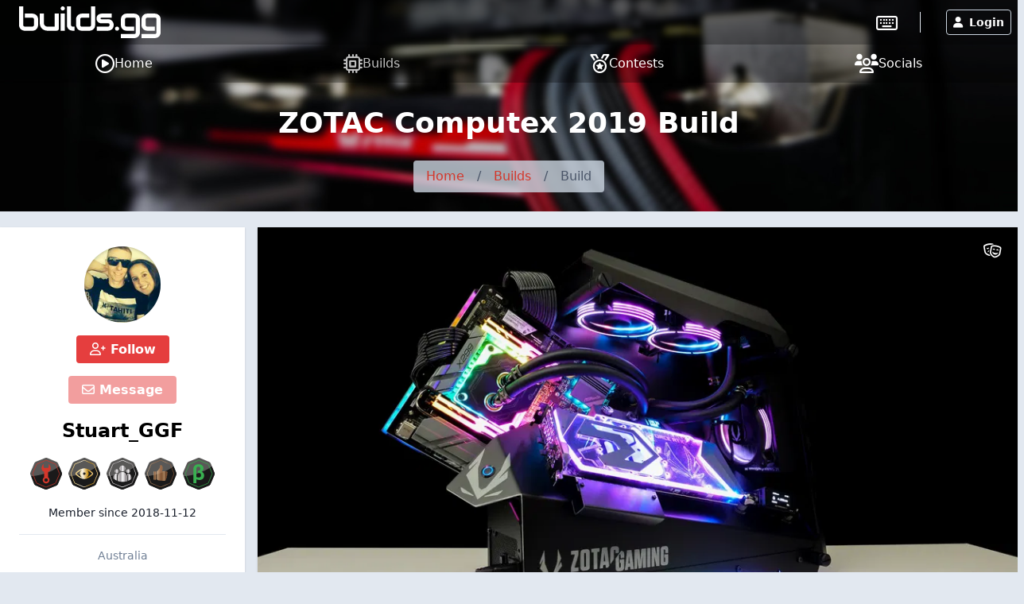

--- FILE ---
content_type: text/html; charset=UTF-8
request_url: https://builds.gg/builds/zotac-computex-2019-build-17559
body_size: 12158
content:
<!DOCTYPE html>
<html lang="en">
	<head>
		<title>ZOTAC Computex 2019 Build &raquo; builds.gg</title>
		<meta charset="utf-8">
		<meta name="author" content="builds.gg">
		<meta name="copyright" content="Trekade Media Limited">
		<meta http-equiv="X-UA-Compatible" content="IE=edge">
		<meta name="viewport" content="width=device-width, initial-scale=1">
		<meta name="description" content="All pictures, details and updates of this build by Stuart_GGF posted on builds.gg">
		<meta name="keywords" content="build,details,modding,mod,community,stuart_ggf,zotac-computex-2019-build">
		<meta name="apple-itunes-app" content="app-id=1493932555">		<meta name="twitter:card" content="summary_large_image">
		<meta name="twitter:site" content="@builds_gg">
		<meta name="twitter:title" property="og:title" content="ZOTAC Computex 2019 Build">
		<meta property="og:site_name" content="builds.gg">
		<meta property="og:image" content="https://p1.builds.gg/builds_pictures/17000/17559/66911/66911_1000.jpg">
		<meta property="og:url" content="https://builds.gg/builds/zotac-computex-2019-build-17559">		<meta name="monetization" content="$ilp.uphold.com/Y3xgQf9NbiHa">
		<link rel="preconnect" href="https://p1.builds.gg/">
		<link rel="preload" href="https://a1.builds.gg/icons/bgg.ttf" as="font" crossorigin>
		<link rel="manifest" href="/manifest.json">
		<link rel="icon" type="image/png" sizes="16x16" href="https://a1.builds.gg/design/builds/16_c.png">
		<link rel="icon" type="image/png" sizes="32x32" href="https://a1.builds.gg/design/builds/32_c.png">
		<link rel="icon" type="image/png" sizes="128x128" href="https://a1.builds.gg/design/builds/128_c.png">
		<link rel="icon" type="image/png" sizes="192x192" href="https://a1.builds.gg/design/builds/192_c.png">
		<link rel="apple-touch-icon" sizes="120x120" href="https://a1.builds.gg/design/builds/120_c.png">
		<link rel="apple-touch-icon" sizes="152x152" href="https://a1.builds.gg/design/builds/152_c.png">
		<link rel="apple-touch-icon" sizes="167x167" href="https://a1.builds.gg/design/builds/167_c.png">
		<link rel="apple-touch-icon" sizes="180x180" href="https://a1.builds.gg/design/builds/180_c.png">
		<link rel="stylesheet" href="https://a1.builds.gg/ui/libraries-409b6633b1.css" media="all">
		<link rel="stylesheet" href="https://a1.builds.gg/ui/app-dd73889433.css" media="all">
				<script type="text/javascript">const cmc_baseURL='https://builds.gg/'; const cmc_loggedIn=false; const cmc_user_id=0; const cmc_user_name=""; const cmc_ws_user='https://ws.builds.gg'; const cmc_site='builds'; const cmc_site_title='builds.gg';</script>
		<script defer src="https://cdn.onesignal.com/sdks/OneSignalSDK.js" async=""></script>
		<script>const OneSignal = window.OneSignal || []; const onesignal_app='da81d942-302b-442c-bbc3-3dc130e51f46';</script>
		<script defer src="https://a1.builds.gg/ui/libraries-26f8217569.js"></script>
		<script defer src="https://a1.builds.gg/ui/components-c0e7b428b9.js"></script>
		<script defer src="https://a1.builds.gg/ui/select2-0f64f3a3a0.js"></script>
		<script defer src="https://a1.builds.gg/ui/swiper-e6d57f85db.js"></script>		<script defer src="https://a1.builds.gg/ui/app-b10e0cf8d0.js"></script>
        <script defer src="https://a1.builds.gg/ui/login_signup-d4a7452885.js"></script>        <script defer src="https://a1.builds.gg/ui/builds-f2d44dc7bb.js"></script><script defer src="https://a1.builds.gg/ui/user_list-20f9bcd92b.js"></script>

		<script src="https://cdn.usefathom.com/script.js" data-site="QHSBNPGB" defer></script>
	</head>
	<body class="relative theme-auto pb-10 sm:pb-0">
		<script>/**/</script>		<nav class="text-white fixed top-0 left-0 w-full nav-trans">
						<div class="w-full flex items-stretch nav-top">
				<div class="container mx-auto flex w-full items-stretch relative">
											<a href="/" class="px-2 sm:px-6 py-2 block text-white bgg-logo logo page-logo flex content-center" aria-label="Go to builds.gg start page"><svg class="fill-current h-6 md:h-10" xmlns="http://www.w3.org/2000/svg" viewBox="0 0 211 47.52"><path d="M28.36 27.78a8.66 8.66 0 0 1-.21 1.89 8.89 8.89 0 0 1-.61 1.94 9 9 0 0 1-1.12 1.83A7.36 7.36 0 0 1 24.79 35a8 8 0 0 1-2.2 1.06 9.27 9.27 0 0 1-2.84.41H8.64a10.09 10.09 0 0 1-1.84-.19 10.58 10.58 0 0 1-1.95-.64A9.75 9.75 0 0 1 3 34.5a8.35 8.35 0 0 1-1.53-1.63 8.7 8.7 0 0 1-1.07-2.2 9.46 9.46 0 0 1-.4-2.89V0h6.16v27.78a2.4 2.4 0 0 0 .71 1.82 2.49 2.49 0 0 0 1.77.66h11.1a2.34 2.34 0 0 0 1.8-.69 2.46 2.46 0 0 0 .66-1.79v-8.34a2.34 2.34 0 0 0-.69-1.8 2.46 2.46 0 0 0-1.77-.66H8.64v-6.16h11.1a8.09 8.09 0 0 1 1.84.22 8.56 8.56 0 0 1 1.92.61 9.26 9.26 0 0 1 1.85 1.11 7.32 7.32 0 0 1 1.54 1.64 8.17 8.17 0 0 1 1.1 2.2 9.24 9.24 0 0 1 .4 2.84zm30.84 5.54a3.13 3.13 0 0 1-.2 1.23 2.94 2.94 0 0 1-.67 1 3.11 3.11 0 0 1-2.15.88H42.23a12.76 12.76 0 0 1-2.44-.26 12.08 12.08 0 0 1-2.53-.83 15.06 15.06 0 0 1-2.44-1.47 9.94 9.94 0 0 1-2-2.15 11.79 11.79 0 0 1-1.42-2.94 12.34 12.34 0 0 1-.52-3.74V10.82H37v14.2a5.64 5.64 0 0 0 .4 2.18 5.08 5.08 0 0 0 2.79 2.7 6.19 6.19 0 0 0 2.09.35h10.77V10.82h6.15zm9.02 3.1h-6.15v-25.6h6.15zm14.46 0h-2.75a10 10 0 0 1-2.84-.45 8.53 8.53 0 0 1-2.79-1.47 8.08 8.08 0 0 1-2.15-2.68 8.71 8.71 0 0 1-.86-4V0h6.16v27.78a2.44 2.44 0 0 0 .71 1.82 2.49 2.49 0 0 0 1.77.66h2.75zm30.72-8.64a9.46 9.46 0 0 1-.4 2.89 8.38 8.38 0 0 1-1.07 2.23 7.67 7.67 0 0 1-1.53 1.63 9.65 9.65 0 0 1-1.85 1.09 9.8 9.8 0 0 1-1.94.64 10.28 10.28 0 0 1-1.85.19h-11.1a9.62 9.62 0 0 1-2.85-.4 8.79 8.79 0 0 1-2.22-1.07A8.07 8.07 0 0 1 87 33.39a8.84 8.84 0 0 1-1.09-1.83 9 9 0 0 1-.91-3.78v-8.34a8.54 8.54 0 0 1 .85-4 8.16 8.16 0 0 1 5-4.17 9.87 9.87 0 0 1 2.8-.45h11.1v6.16H93.7a2.53 2.53 0 0 0-1.87.64 2.44 2.44 0 0 0-.64 1.82v8.3a2.62 2.62 0 0 0 .62 1.94 2.49 2.49 0 0 0 1.85.64h11.1a2.46 2.46 0 0 0 1.87-.64 2.54 2.54 0 0 0 .62-1.84V0h6.15zm27.67 0a9.46 9.46 0 0 1-.4 2.86 8.7 8.7 0 0 1-1.07 2.23 7.47 7.47 0 0 1-1.54 1.63 9.58 9.58 0 0 1-1.84 1.09 9.89 9.89 0 0 1-1.95.64 10.09 10.09 0 0 1-1.84.19h-16.67v-6.16h16.62a2.53 2.53 0 0 0 1.89-.64 2.47 2.47 0 0 0 .64-1.84 2.25 2.25 0 0 0-2.48-2.47h-9.54a7.6 7.6 0 0 1-3.46-.71 7.11 7.11 0 0 1-2.32-1.77 7 7 0 0 1-1.28-2.3 7.94 7.94 0 0 1-.38-2.3 7.34 7.34 0 0 1 .74-3.45 6.74 6.74 0 0 1 1.84-2.3 7.07 7.07 0 0 1 2.42-1.25 8.26 8.26 0 0 1 2.44-.41H138v6.16h-15.07a1.93 1.93 0 0 0-.75.12.88.88 0 0 0-.41.28.83.83 0 0 0-.14.38 2.42 2.42 0 0 0 0 .38 1.31 1.31 0 0 0 .14.59.78.78 0 0 0 .28.31 1.39 1.39 0 0 0 .41.12h10a8.65 8.65 0 0 1 4 .85 8 8 0 0 1 2.68 2.15 8.28 8.28 0 0 1 1.47 2.8 9.66 9.66 0 0 1 .47 2.82zm8.1 5.54a2.91 2.91 0 0 1-.26 1.2 3.09 3.09 0 0 1-.66 1 2.87 2.87 0 0 1-1 .64 2.8 2.8 0 0 1-1.16.24 3 3 0 0 1-3.05-3.05 2.83 2.83 0 0 1 .24-1.16 2.87 2.87 0 0 1 .64-1 3.09 3.09 0 0 1 1-.66 2.91 2.91 0 0 1 1.2-.26 2.66 2.66 0 0 1 1.16.26 3.08 3.08 0 0 1 1.64 1.64 2.7 2.7 0 0 1 .25 1.15zm31.02 5.56a9.23 9.23 0 0 1-.41 2.84 7.94 7.94 0 0 1-1.06 2.23 7.05 7.05 0 0 1-1.54 1.63 8.41 8.41 0 0 1-1.85 1.09 8.59 8.59 0 0 1-1.94.62 8.75 8.75 0 0 1-1.85.21h-19.7v-6.13h19.7a2.5 2.5 0 0 0 1.87-.64 2.58 2.58 0 0 0 .62-1.85V19.44a2.21 2.21 0 0 0-2.49-2.46h-11.1a2.35 2.35 0 0 0-1.8.71 2.42 2.42 0 0 0-.66 1.75v8.34a2.47 2.47 0 0 0 .64 1.84 2.51 2.51 0 0 0 1.87.64h11.05v6.16h-11.1a10.28 10.28 0 0 1-1.85-.19 10.74 10.74 0 0 1-1.94-.64 9.75 9.75 0 0 1-1.82-1.09 7.47 7.47 0 0 1-1.54-1.63 8.7 8.7 0 0 1-1.07-2.2 9.78 9.78 0 0 1-.4-2.86v-8.37a9.45 9.45 0 0 1 .19-1.85 10 10 0 0 1 .64-1.91 8.9 8.9 0 0 1 1.09-1.85 7.71 7.71 0 0 1 1.63-1.54 8.36 8.36 0 0 1 2.23-1.06 9.18 9.18 0 0 1 2.84-.41h11.1a8.17 8.17 0 0 1 1.85.22 8.56 8.56 0 0 1 1.94.61 9.26 9.26 0 0 1 1.85 1.11 7.1 7.1 0 0 1 1.54 1.64 7.89 7.89 0 0 1 1.06 2.2 9.23 9.23 0 0 1 .41 2.84zm30.8 0a9.24 9.24 0 0 1-.4 2.84 8.24 8.24 0 0 1-1.07 2.23 6.85 6.85 0 0 1-1.53 1.63 8.35 8.35 0 0 1-1.85 1.09 10.05 10.05 0 0 1-3.79.83h-19.7v-6.13h19.7a2.52 2.52 0 0 0 1.87-.64 2.58 2.58 0 0 0 .61-1.85V19.44a2.2 2.2 0 0 0-2.48-2.46h-11.1a2.38 2.38 0 0 0-1.8.71 2.42 2.42 0 0 0-.66 1.75v8.34a2.47 2.47 0 0 0 .64 1.84 2.53 2.53 0 0 0 1.87.64h11.06v6.16h-11.1a10.09 10.09 0 0 1-1.84-.19 10.25 10.25 0 0 1-1.94-.64 9.82 9.82 0 0 1-1.83-1.09 8 8 0 0 1-1.54-1.63 8.68 8.68 0 0 1-1.1-2.2 9.46 9.46 0 0 1-.4-2.86v-8.37a10.23 10.23 0 0 1 .18-1.85 10.72 10.72 0 0 1 .64-1.91 9.36 9.36 0 0 1 1.09-1.85 7.76 7.76 0 0 1 1.64-1.54 8.3 8.3 0 0 1 2.22-1.06 9.27 9.27 0 0 1 2.84-.41h11.1a8.09 8.09 0 0 1 1.84.22 8.64 8.64 0 0 1 2 .61 9.19 9.19 0 0 1 1.84 1.11 6.9 6.9 0 0 1 1.54 1.64 8.19 8.19 0 0 1 1.07 2.2 9.24 9.24 0 0 1 .4 2.84zM68.2 3.06a2.88 2.88 0 0 1-.26 1.2 3.11 3.11 0 0 1-.67 1 2.86 2.86 0 0 1-1 .63 2.83 2.83 0 0 1-1.16.24 3.06 3.06 0 0 1-1.2-.24 3.18 3.18 0 0 1-1-.63 3.19 3.19 0 0 1-.64-1 3 3 0 0 1-.24-1.2 2.83 2.83 0 0 1 .24-1.16 2.74 2.74 0 0 1 .64-1 3 3 0 0 1 1-.67 2.91 2.91 0 0 1 1.2-.26 2.7 2.7 0 0 1 1.16.26 2.68 2.68 0 0 1 1 .67 2.68 2.68 0 0 1 .67 1 2.7 2.7 0 0 1 .26 1.16z"/></svg></a>
										<div class="flex-grow"></div>
											<div class="self-center border-r pr-7 mr-6"><a href="https://keebs.gg" class="xlink-keebs" target="_blank" aria-label="Go to keebs.gg" title="Go to keebs.gg"><i class="text-white far fa-keyboard text-xl sm:text-2xl align-text-top"></i></a></div>
										<div class="flex gap-3 sm:gap-6 items-stretch px-2 relative">
													<button class="h-8 my-auto btn btn-prim-inv-bright" data-modal="#modal_login"><i class="fa fa-user mr-2"></i>Login</button>
											</div>
				</div>
			</div>

						<div class="nav-menu w-full bg-gray-700 fixed bottom-0 left-0 sm:relative">
				<div class="container w-full flex items-center justify-around mx-auto">
					<a href="https://builds.gg/" aria-label="Home page and feed" class="lg:flex lg:items-center lg:gap-2 text-white pt-3 pb-4 md:py-2 px-2 text-center ">
						<i class="far fa-play-circle block lg:inline-block"></i>
						<span class="block lg:inline text-xs mt-1 lg:mt-0 lg:text-base">Home</span>
					</a><a href="https://builds.gg/builds" aria-label="Explore Build Database" class="lg:flex lg:items-center lg:gap-2 text-white pt-3 pb-4 md:py-2 px-2 text-center opacity-75">
						<i class="far fa-microchip block lg:inline-block"></i>
						<span class="block lg:inline text-xs mt-1 lg:mt-0 lg:text-base">Builds</span>
					</a><a href="https://builds.gg/contests" aria-label="Contest Overview" class="lg:flex lg:items-center lg:gap-2 text-white pt-3 pb-4 md:py-2 px-2 text-center ">
						<i class="far fa-medal block lg:inline-block"></i>
						<span class="block lg:inline text-xs mt-1 lg:mt-0 lg:text-base">Contests</span>
					</a><a href="https://builds.gg/socials" aria-label="Connect with us on social media" class="lg:flex lg:items-center lg:gap-2 text-white pt-3 pb-4 md:py-2 px-2 text-center ">
						<i class="far fa-users block lg:inline-block"></i>
						<span class="block lg:inline text-xs mt-1 lg:mt-0 lg:text-base">Socials</span>
					</a>				</div>
			</div>
		</nav>

		
		<div class="top-banner top-banner-builds">
	<div class="container mx-auto text-center pt-4">
		<h1 class="mb-3 md:mb-5 text-3xl md:text-4xl font-bold">ZOTAC Computex 2019 Build</h1>
		<ol class="inline-flex flex-wrap w-auto overflow-hidden text-gray-700 bg-gray-400-op rounded mb-4 md:mb-6">
			<li><a href="/" class="block py-2 px-4 hover:underline">Home</a> </li>
						<li><div class="py-2">/</div></li>
			<li ><a href="/builds" class="block py-2 px-4 hover:underline " >Builds</a> </li>
						<li><div class="py-2">/</div></li>
			<li aria-current="page"><div class="py-2 px-4">Build</div> </li>
					</ol>
	</div>
</div>

				
		<div class="flex-grow">
						<div class="container my-5 mx-auto">
	<div class="flex flex-wrap md:-mx-2">
		<div class="w-full lg:w-4/12 xl:w-3/12 order-2 lg:order-1 md:px-2 mt-8 lg:mt-0">
			<div class="card card-p0">
    <div class="px-6 pt-6 pb-2 text-center">
        <a class="user-picture h-24 w-24 block mx-auto" aria-label="Go to user-profile of Stuart_GGF" href="/users/stuart_ggf-5" style="background-image:url(https://p1.builds.gg/user_pictures/0/5_1542182902.jpg)"><span class="h-6 w-6 indicator tooltip-title indicator-offline" title="Not active currently"></span></a>
        <button class="block mx-auto mt-4 btn btn-prim" data-follow="5"><i class="far fa-user-plus"></i> Follow</button>        <button class="block mx-auto mt-4 btn btn-prim" data-message-to="5" data-message-to-name="Stuart_GGF" data-message-enabled="0" data-message-reason=""><i class="far fa-envelope"></i> Message</button>        <a class="block text-2xl font-semibold mt-4 text-widget-txt hover:text-cred truncate" href="/users/stuart_ggf-5">Stuart_GGF</a>
                	<ul class="awards inline-flex flex-wrap mt-3 justify-center">
		<li title="" data-title="Master Builder" data-desc="Posted 50 builds" data-amount="1"><a href="/awards" class="block px-1 py-1"><img src="https://a1.builds.gg/awards/builds_red2.svg" alt="Master Builder" class="w-10 h-10"></a></li><li title="" data-title="View Master" data-desc="Received 10,000 views for a single build" data-amount="1"><a href="/awards" class="block px-1 py-1"><img src="https://a1.builds.gg/awards/views_gold.svg" alt="View Master" class="w-10 h-10"></a></li><li title="" data-title="B-List Celebrity" data-desc="Have 500 users following you" data-amount="1"><a href="/awards" class="block px-1 py-1"><img src="https://a1.builds.gg/awards/followers_silver.svg" alt="B-List Celebrity" class="w-10 h-10"></a></li><li title="" data-title="Worth Considering" data-desc="Received 100 approvals for a single build" data-amount="1"><a href="/awards" class="block px-1 py-1"><img src="https://a1.builds.gg/awards/approvals_bronze.svg" alt="Worth Considering" class="w-10 h-10"></a></li><li title="" data-title="Beta Tester" data-desc="Helped squash some early bugs" data-amount="1"><a href="/awards" class="block px-1 py-1"><img src="https://a1.builds.gg/awards/beta_green.svg" alt="Beta Tester" class="w-10 h-10"></a></li>	</ul>
        <div class="mt-2 pb-4 text-sm">Member since <span class="itime" data-time="1542014801" data-ago="0"></span></div>
                    <div class="border-t py-4 text-sm text-gray-600">
                                <div>Australia</div>            </div>
                            </div>

    <div class="relative text-left text-white text-sm bg-widget-stats-dark arrow-up-11-gray-800">
        <div class="flex py-2 px-6 justify-between border-b border-gray-700"><div><i class="far fa-eye text-red-600 w-6 mr-3 text-center text-xl align-middle"></i>Build Views</div><div>85,684</div></div>
        <div class="flex py-2 px-6 justify-between border-b border-gray-700"><div><i class="far fa-thumbs-up text-red-600 w-6 mr-3 text-center text-xl"></i>Build Approvals</div><div>1,119</div></div>
        <div class="flex py-2 px-6 justify-between border-b border-gray-700"><div><i class="far fa-fist-raised text-red-600 w-6 mr-3 text-center text-xl"></i>Fistbumps</div><div>55</div></div>
        <div class="flex py-2 px-6 justify-between border-b border-gray-700"><div><i class="far fa-users text-red-600 w-6 mr-3 text-center text-xl"></i>Followers</div><div>527</div></div>
        <div class="flex py-2 px-6 justify-between"><div><i class="far fa-comments text-red-600 w-6 mr-3 text-center text-xl"></i>Posts</div><div>22</div></div>
    </div>
</div>

										<h2 class="mt-6 mb-2 font-semibold text-lg">Most Recent Build</h2>
				<div class="bg-widget shadow text-left leading-tight relative">
					<a href="/builds/asrock-phantom-gaming-build-computex-2019-18875" class="block relative w-full h-40 bg-black overflow-hidden" aria-label="ASRock Phantom Gaming Build - Computex 2019">
						<div class="bg-contain w-full h-40 bg-center bg-no-repeat hover-scale" style="background-image: url(https://p1.builds.gg/builds_pictures/18000/18875/76399/76399_400.jpg);"></div>
						<div class="absolute bottom-0 w-0 h-0" style="left: 1rem; border-width: 0px 15px 15px 15px; border-color: transparent transparent var(--color-widget) transparent; border-style: solid;"></div>
					</a>
					<a href="/builds/asrock-phantom-gaming-build-computex-2019-18875" class="text-widget-txt hover:text-cred trans-color line-clamp-2 font-semibold mt-3 px-4 h-16 block">ASRock Phantom Gaming Build - Computex 2019</a>
					<div class="flex  bg-widget-stats text-widget-stats-txt text-xs py-2 text-center"><div class="flex-1"><i class="far fa-eye mr-2"></i><span>1,541</span></div><div class="flex-1"><i class="far fa-thumbs-up mr-2"></i><span>38</span></div><div class="flex-1"><a href="/builds/asrock-phantom-gaming-build-computex-2019-18875#comments" class="text-widget-stats-txt hover:text-cred trans-color block"><i class="far fa-comment mr-2"></i><span>18</span></a></div></div>
				</div>
			
										<h2 class="mt-6 mb-2 font-semibold text-lg">Best Build</h2>
				<div class="bg-widget shadow text-left leading-tight relative">
					<a href="/builds/zero-rgb-2019-edition-5901" class="block relative w-full h-40 bg-black overflow-hidden" aria-label="ZERO RGB 2019 Edition">
						<div class="bg-contain w-full h-40 bg-center bg-no-repeat hover-scale" style="background-image: url(https://p1.builds.gg/builds_pictures/5000/5901/19454/19454_400.jpg);"></div>
						<div class="absolute bottom-0 w-0 h-0" style="left: 1rem; border-width: 0px 15px 15px 15px; border-color: transparent transparent #fff transparent; border-style: solid;"></div>
					</a>
					<a href="/builds/zero-rgb-2019-edition-5901" class="text-widget-txt hover:text-cred trans-color line-clamp-2 font-semibold mt-3 px-4 h-16 block">ZERO RGB 2019 Edition</a>
					<div class="flex bg-widget-stats text-widget-stats-txt text-xs py-2 text-center"><div class="flex-1"><i class="far fa-eye mr-2"></i><span>5,372</span></div><div class="flex-1"><i class="far fa-thumbs-up mr-2"></i><span>150</span></div><div class="flex-1"><a href="/builds/zero-rgb-2019-edition-5901#comments" class="text-widget-stats-txt hover:text-cred trans-color block"><i class="far fa-comment mr-2"></i><span>26</span></a></div></div>
				</div>
			
						<div class="flex justify-around mt-4">
				<button data-report-type="build" data-report-id="17559" class="btn btn-blue-inv btn-sm"><i class="far fa-flag mr-2"></i>Report Build</button>
				<button class="btn btn-sm btn-prim-inv" data-ignore="5"><i class="far fa-user-slash"></i> Ignore User</button>
			</div>
					</div>
		<div class="w-full lg:w-8/12 xl:w-9/12 order-1 lg:order-2 md:px-2">
			
									<div class="build-gallery bg-black overflow-hidden shadow mb-4">
				<div class="swiper-container-big swiper relative" style="height: 537px;">
					<div class="swiper-wrapper">
												<div class="swiper-slide bg-black text-center" data-height-ratio="0.56338028169014">
							<div class="swiper-zoom-container">
																	<img class="swiper-zoom-target swiper-lazy mx-auto max-w-full h-auto" style="max-height: 600px;" loading="lazy" src="https://p1.builds.gg/builds_pictures/17000/17559/66911/66911_1000.jpg" data-height-ratio="0.56338028169014" data-src-fullscreen="https://p1.builds.gg/builds_pictures/17000/17559/66911/66911_1920.jpg" alt="">
															</div>
							<div class="swiper-text text-align-left text-sm text-white w-full absolute bottom-0 left-0 px-3 py-2"></div>
							<div class="swiper-lazy-preloader swiper-lazy-preloader-white"></div>
						</div>
												<div class="swiper-slide bg-black text-center" data-height-ratio="0.56338028169014">
							<div class="swiper-zoom-container">
																	<img class="swiper-zoom-target swiper-lazy mx-auto max-w-full h-auto" style="max-height: 600px;" loading="lazy" src="https://p1.builds.gg/builds_pictures/17000/17559/66906/66906_1000.jpg" data-height-ratio="0.56338028169014" data-src-fullscreen="https://p1.builds.gg/builds_pictures/17000/17559/66906/66906_1920.jpg" alt="">
															</div>
							<div class="swiper-text text-align-left text-sm text-white w-full absolute bottom-0 left-0 px-3 py-2"></div>
							<div class="swiper-lazy-preloader swiper-lazy-preloader-white"></div>
						</div>
												<div class="swiper-slide bg-black text-center" data-height-ratio="0.56338028169014">
							<div class="swiper-zoom-container">
																	<img class="swiper-zoom-target swiper-lazy mx-auto max-w-full h-auto" style="max-height: 600px;" loading="lazy" src="https://p1.builds.gg/builds_pictures/17000/17559/66907/66907_1000.jpg" data-height-ratio="0.56338028169014" data-src-fullscreen="https://p1.builds.gg/builds_pictures/17000/17559/66907/66907_1920.jpg" alt="">
															</div>
							<div class="swiper-text text-align-left text-sm text-white w-full absolute bottom-0 left-0 px-3 py-2"></div>
							<div class="swiper-lazy-preloader swiper-lazy-preloader-white"></div>
						</div>
												<div class="swiper-slide bg-black text-center" data-height-ratio="0.56338028169014">
							<div class="swiper-zoom-container">
																	<img class="swiper-zoom-target swiper-lazy mx-auto max-w-full h-auto" style="max-height: 600px;" loading="lazy" src="https://p1.builds.gg/builds_pictures/17000/17559/66908/66908_1000.jpg" data-height-ratio="0.56338028169014" data-src-fullscreen="https://p1.builds.gg/builds_pictures/17000/17559/66908/66908_1920.jpg" alt="">
															</div>
							<div class="swiper-text text-align-left text-sm text-white w-full absolute bottom-0 left-0 px-3 py-2"></div>
							<div class="swiper-lazy-preloader swiper-lazy-preloader-white"></div>
						</div>
												<div class="swiper-slide bg-black text-center" data-height-ratio="0.56338028169014">
							<div class="swiper-zoom-container">
																	<img class="swiper-zoom-target swiper-lazy mx-auto max-w-full h-auto" style="max-height: 600px;" loading="lazy" src="https://p1.builds.gg/builds_pictures/17000/17559/66909/66909_1000.jpg" data-height-ratio="0.56338028169014" data-src-fullscreen="https://p1.builds.gg/builds_pictures/17000/17559/66909/66909_1920.jpg" alt="">
															</div>
							<div class="swiper-text text-align-left text-sm text-white w-full absolute bottom-0 left-0 px-3 py-2"></div>
							<div class="swiper-lazy-preloader swiper-lazy-preloader-white"></div>
						</div>
												<div class="swiper-slide bg-black text-center" data-height-ratio="0.56338028169014">
							<div class="swiper-zoom-container">
																	<img class="swiper-zoom-target swiper-lazy mx-auto max-w-full h-auto" style="max-height: 600px;" loading="lazy" src="https://p1.builds.gg/builds_pictures/17000/17559/66910/66910_1000.jpg" data-height-ratio="0.56338028169014" data-src-fullscreen="https://p1.builds.gg/builds_pictures/17000/17559/66910/66910_1920.jpg" alt="">
															</div>
							<div class="swiper-text text-align-left text-sm text-white w-full absolute bottom-0 left-0 px-3 py-2"></div>
							<div class="swiper-lazy-preloader swiper-lazy-preloader-white"></div>
						</div>
												<div class="swiper-slide bg-black text-center" data-height-ratio="0.56338028169014">
							<div class="swiper-zoom-container">
																	<img class="swiper-zoom-target swiper-lazy mx-auto max-w-full h-auto" style="max-height: 600px;" loading="lazy" src="https://p1.builds.gg/builds_pictures/17000/17559/66912/66912_1000.jpg" data-height-ratio="0.56338028169014" data-src-fullscreen="https://p1.builds.gg/builds_pictures/17000/17559/66912/66912_1920.jpg" alt="">
															</div>
							<div class="swiper-text text-align-left text-sm text-white w-full absolute bottom-0 left-0 px-3 py-2"></div>
							<div class="swiper-lazy-preloader swiper-lazy-preloader-white"></div>
						</div>
												<div class="swiper-slide bg-black text-center" data-height-ratio="0.56338028169014">
							<div class="swiper-zoom-container">
																	<img class="swiper-zoom-target swiper-lazy mx-auto max-w-full h-auto" style="max-height: 600px;" loading="lazy" src="https://p1.builds.gg/builds_pictures/17000/17559/66913/66913_1000.jpg" data-height-ratio="0.56338028169014" data-src-fullscreen="https://p1.builds.gg/builds_pictures/17000/17559/66913/66913_1920.jpg" alt="">
															</div>
							<div class="swiper-text text-align-left text-sm text-white w-full absolute bottom-0 left-0 px-3 py-2"></div>
							<div class="swiper-lazy-preloader swiper-lazy-preloader-white"></div>
						</div>
												<div class="swiper-slide bg-black text-center" data-height-ratio="0.56338028169014">
							<div class="swiper-zoom-container">
																	<img class="swiper-zoom-target swiper-lazy mx-auto max-w-full h-auto" style="max-height: 600px;" loading="lazy" src="https://p1.builds.gg/builds_pictures/17000/17559/66914/66914_1000.jpg" data-height-ratio="0.56338028169014" data-src-fullscreen="https://p1.builds.gg/builds_pictures/17000/17559/66914/66914_1920.jpg" alt="">
															</div>
							<div class="swiper-text text-align-left text-sm text-white w-full absolute bottom-0 left-0 px-3 py-2"></div>
							<div class="swiper-lazy-preloader swiper-lazy-preloader-white"></div>
						</div>
												<div class="swiper-slide bg-black text-center" data-height-ratio="0.56338028169014">
							<div class="swiper-zoom-container">
																	<img class="swiper-zoom-target swiper-lazy mx-auto max-w-full h-auto" style="max-height: 600px;" loading="lazy" src="https://p1.builds.gg/builds_pictures/17000/17559/66915/66915_1000.jpg" data-height-ratio="0.56338028169014" data-src-fullscreen="https://p1.builds.gg/builds_pictures/17000/17559/66915/66915_1920.jpg" alt="">
															</div>
							<div class="swiper-text text-align-left text-sm text-white w-full absolute bottom-0 left-0 px-3 py-2"></div>
							<div class="swiper-lazy-preloader swiper-lazy-preloader-white"></div>
						</div>
												<div class="swiper-slide bg-black text-center" data-height-ratio="0.56338028169014">
							<div class="swiper-zoom-container">
																	<img class="swiper-zoom-target swiper-lazy mx-auto max-w-full h-auto" style="max-height: 600px;" loading="lazy" src="https://p1.builds.gg/builds_pictures/17000/17559/66916/66916_1000.jpg" data-height-ratio="0.56338028169014" data-src-fullscreen="https://p1.builds.gg/builds_pictures/17000/17559/66916/66916_1920.jpg" alt="">
															</div>
							<div class="swiper-text text-align-left text-sm text-white w-full absolute bottom-0 left-0 px-3 py-2"></div>
							<div class="swiper-lazy-preloader swiper-lazy-preloader-white"></div>
						</div>
											</div>
					<div class="swiper-button-next swiper-button-next-0 swiper-button-white right-0 top-0 h-[85%] m-0 px-8"></div>
					<div class="swiper-button-prev swiper-button-prev-0 swiper-button-white left-0 top-0 h-[85%] m-0 px-8"></div>
					<div class="swiper-button-toggle swiper-button-toggle-0 absolute right-0 top-0 text-white z-50 leading-none text-lg cursor-pointer p-5" title="Toggle Theatre Mode"><i class="far fa-theater-masks"></i></div>
					<div class="swiper-logo hidden"><img src="https://a1.builds.gg/design/builds/logo.svg" alt="builds.gg"></div>
				</div>
				<div class="swiper-container-thumbnails bg-black h-auto" style="height: 100px;">
					<div class="swiper-wrapper">
						<div class="swiper-slide bg-cover bg-black bg-center" style="opacity: .3; transition: all 0.2s ease-in-out; background-image:url(https://p1.builds.gg/builds_pictures/17000/17559/66911/66911_400.jpg)" data-src-fullscreen="https://p1.builds.gg/builds_pictures/17000/17559/66911/66911_400.jpg"></div><div class="swiper-slide bg-cover bg-black bg-center" style="opacity: .3; transition: all 0.2s ease-in-out; background-image:url(https://p1.builds.gg/builds_pictures/17000/17559/66906/66906_400.jpg)" data-src-fullscreen="https://p1.builds.gg/builds_pictures/17000/17559/66906/66906_400.jpg"></div><div class="swiper-slide bg-cover bg-black bg-center" style="opacity: .3; transition: all 0.2s ease-in-out; background-image:url(https://p1.builds.gg/builds_pictures/17000/17559/66907/66907_400.jpg)" data-src-fullscreen="https://p1.builds.gg/builds_pictures/17000/17559/66907/66907_400.jpg"></div><div class="swiper-slide bg-cover bg-black bg-center" style="opacity: .3; transition: all 0.2s ease-in-out; background-image:url(https://p1.builds.gg/builds_pictures/17000/17559/66908/66908_400.jpg)" data-src-fullscreen="https://p1.builds.gg/builds_pictures/17000/17559/66908/66908_400.jpg"></div><div class="swiper-slide bg-cover bg-black bg-center" style="opacity: .3; transition: all 0.2s ease-in-out; background-image:url(https://p1.builds.gg/builds_pictures/17000/17559/66909/66909_400.jpg)" data-src-fullscreen="https://p1.builds.gg/builds_pictures/17000/17559/66909/66909_400.jpg"></div><div class="swiper-slide bg-cover bg-black bg-center" style="opacity: .3; transition: all 0.2s ease-in-out; background-image:url(https://p1.builds.gg/builds_pictures/17000/17559/66910/66910_400.jpg)" data-src-fullscreen="https://p1.builds.gg/builds_pictures/17000/17559/66910/66910_400.jpg"></div><div class="swiper-slide bg-cover bg-black bg-center" style="opacity: .3; transition: all 0.2s ease-in-out; background-image:url(https://p1.builds.gg/builds_pictures/17000/17559/66912/66912_400.jpg)" data-src-fullscreen="https://p1.builds.gg/builds_pictures/17000/17559/66912/66912_400.jpg"></div><div class="swiper-slide bg-cover bg-black bg-center" style="opacity: .3; transition: all 0.2s ease-in-out; background-image:url(https://p1.builds.gg/builds_pictures/17000/17559/66913/66913_400.jpg)" data-src-fullscreen="https://p1.builds.gg/builds_pictures/17000/17559/66913/66913_400.jpg"></div><div class="swiper-slide bg-cover bg-black bg-center" style="opacity: .3; transition: all 0.2s ease-in-out; background-image:url(https://p1.builds.gg/builds_pictures/17000/17559/66914/66914_400.jpg)" data-src-fullscreen="https://p1.builds.gg/builds_pictures/17000/17559/66914/66914_400.jpg"></div><div class="swiper-slide bg-cover bg-black bg-center" style="opacity: .3; transition: all 0.2s ease-in-out; background-image:url(https://p1.builds.gg/builds_pictures/17000/17559/66915/66915_400.jpg)" data-src-fullscreen="https://p1.builds.gg/builds_pictures/17000/17559/66915/66915_400.jpg"></div><div class="swiper-slide bg-cover bg-black bg-center" style="opacity: .3; transition: all 0.2s ease-in-out; background-image:url(https://p1.builds.gg/builds_pictures/17000/17559/66916/66916_400.jpg)" data-src-fullscreen="https://p1.builds.gg/builds_pictures/17000/17559/66916/66916_400.jpg"></div>					</div>
				</div>
			</div>
			
						<div class="flex flex-wrap items-center mb-4 justify-between">
				<div class="w-full md:w-auto px-2">
					<h1 class="text-2xl font-semibold break-all">ZOTAC Computex 2019 Build</h1>
				</div>
				<div class="w-full md:-mx-1 px-2 md:w-auto text-right pt-2 md:pt-0">
					<button class="mx-1 btn btn-prim" data-approval="17559"><i class="far fa-thumbs-up"></i> Approve!</button>														</div>
			</div>

						
						<div class="card card-py0 mb-4 relative">
				<div class="pb-24 sm:pb-16 pt-6">
										<div class="border-b mb-8 pb-8">A build for ZOTAC's 2019 Computex boothing showcasing their new RTX 2080 Ti ArcticStorm<br><br>-SPECS-<br>Intel i9 7900X<br>ASRock X299M Extreme 4<br>ZOTAC RTX 2080 Ti ArcticStorm<br>G.SKill 32GB Trident Z RGB<br>WD Black NVMe 1TB SSD<br>Cougar Essence mATX Case<br>Seasonic Prime 850w Titanium<br>JESM RGB Fans<br>CableMod Pro Sleeved Cables</div>
										<div class="flex flex-wrap -mx-2">
						<div class="w-full lg:w-6/12 py-2 px-2"><b>Color(s):</b> Black </div>
						<div class="w-full lg:w-6/12 py-2 px-2"><b>RGB Lighting?</b> Yes</div>
													<div class="w-full lg:w-6/12 py-2 px-2"><b>Theme:</b> Brand</div>
							<div class="w-full lg:w-6/12 py-2 px-2"><b>Cooling:</b> Custom Liquid Cooling</div>
							<div class="w-full lg:w-6/12 py-2 px-2"><b>Size:</b> Micro-ATX</div>
							<div class="w-full lg:w-6/12 py-2 px-2"><b>Type:</b> General Build</div>
											</div>

										
										
										<div class="mt-6 border-t pt-4">
						<h2>Hardware</h2>
													<div class="md:flex hidden thead-tr thead-tr-sm">
								<div class="w-10/12 md:w-11/12 lg:w-10/12 xl:w-11/12 flex">
									<div class="w-3/12 th">Category / Value</div>
									<div class="w-9/12 th">Brand / Part</div>
								</div>
							</div>
														<div class="flex tbody-tr tbody-tr-sm items-center pb-2 md:pb-0 -mx-2 md:mx-0">
								<div class="w-10/12 md:w-11/12 lg:w-10/12 xl:w-11/12 flex flex-wrap">
									<div class="w-full md:w-3/12 td flex flex-wrap justify-between items-center">
										<div class="md:w-full">CPU</div>
										<div class="md:w-full text-xs text-secondary md:mt-1">&dollar; 265.00</div>
									</div>
									<div class="w-full md:w-9/12 td">
										<a href="/brands/intel-3">Intel</a> - <a href="/parts/core-i9-7900x-76">Core i9 7900X</a>										<div class="flex -mx-2 mt-1 text-xs text-secondary xl:justify-start justify-between"><div class="px-2">Socket: LGA 2066</div><div class="px-2">Cores: 10</div></div>									</div>
								</div>
								<div class="w-2/12 md:w-1/12 lg:w-2/12 xl:w-1/12 text-right td">
									<a href="/go/76/0/5" target="_blank" class="btn btn-prim btn-sm" aria-label="Go to store"><i class="far fa-search"></i></a>								</div>
							</div>
														<div class="flex tbody-tr tbody-tr-sm items-center pb-2 md:pb-0 -mx-2 md:mx-0">
								<div class="w-10/12 md:w-11/12 lg:w-10/12 xl:w-11/12 flex flex-wrap">
									<div class="w-full md:w-3/12 td flex flex-wrap justify-between items-center">
										<div class="md:w-full">Motherboard</div>
										<div class="md:w-full text-xs text-secondary md:mt-1">&dollar; 358.86</div>
									</div>
									<div class="w-full md:w-9/12 td">
										<a href="/brands/asrock-5">ASRock</a> - <a href="/parts/extreme4-x299m-300">Extreme4 (X299M)</a>										<div class="flex -mx-2 mt-1 text-xs text-secondary xl:justify-start justify-between"><div class="px-2">Chipset: X299</div><div class="px-2">CPU Socket: LGA 2066</div><div class="px-2">Size: Micro-ATX</div></div>									</div>
								</div>
								<div class="w-2/12 md:w-1/12 lg:w-2/12 xl:w-1/12 text-right td">
									<a href="/go/300/0/5" target="_blank" class="btn btn-prim btn-sm" aria-label="Go to store"><i class="far fa-search"></i></a>								</div>
							</div>
														<div class="flex tbody-tr tbody-tr-sm items-center pb-2 md:pb-0 -mx-2 md:mx-0">
								<div class="w-10/12 md:w-11/12 lg:w-10/12 xl:w-11/12 flex flex-wrap">
									<div class="w-full md:w-3/12 td flex flex-wrap justify-between items-center">
										<div class="md:w-full">Memory</div>
										<div class="md:w-full text-xs text-secondary md:mt-1">&dollar; 338.68</div>
									</div>
									<div class="w-full md:w-9/12 td">
										<a href="/brands/g-skill-12">G.Skill</a> - <a href="/parts/trident-z-3200mhz-blackrgb-16136">Trident Z (3200MHz) (Black/RGB)</a>										<div class="flex -mx-2 mt-1 text-xs text-secondary xl:justify-start justify-between"><div class="px-2">Type: DDR4</div><div class="px-2">Capacity: 32 GB</div></div>									</div>
								</div>
								<div class="w-2/12 md:w-1/12 lg:w-2/12 xl:w-1/12 text-right td">
									<a href="/go/16136/0/5" target="_blank" class="btn btn-prim btn-sm" aria-label="Go to store"><i class="far fa-search"></i></a>								</div>
							</div>
														<div class="flex tbody-tr tbody-tr-sm items-center pb-2 md:pb-0 -mx-2 md:mx-0">
								<div class="w-10/12 md:w-11/12 lg:w-10/12 xl:w-11/12 flex flex-wrap">
									<div class="w-full md:w-3/12 td flex flex-wrap justify-between items-center">
										<div class="md:w-full">Graphics</div>
										<div class="md:w-full text-xs text-secondary md:mt-1">&dollar; 499.99</div>
									</div>
									<div class="w-full md:w-9/12 td">
										<a href="/brands/zotac-33">ZOTAC</a> - <a href="/parts/rtx-2080-ti-4772">RTX 2080 Ti</a>										<div class="flex -mx-2 mt-1 text-xs text-secondary xl:justify-start justify-between"><div class="px-2">Chip Manufacturer: NVIDIA</div><div class="px-2">Chip: RTX 2080 Ti</div></div>									</div>
								</div>
								<div class="w-2/12 md:w-1/12 lg:w-2/12 xl:w-1/12 text-right td">
									<a href="/go/4772/0/5" target="_blank" class="btn btn-prim btn-sm" aria-label="Go to store"><i class="far fa-search"></i></a>								</div>
							</div>
														<div class="flex tbody-tr tbody-tr-sm items-center pb-2 md:pb-0 -mx-2 md:mx-0">
								<div class="w-10/12 md:w-11/12 lg:w-10/12 xl:w-11/12 flex flex-wrap">
									<div class="w-full md:w-3/12 td flex flex-wrap justify-between items-center">
										<div class="md:w-full">Storage</div>
										<div class="md:w-full text-xs text-secondary md:mt-1">&dollar; 178.68</div>
									</div>
									<div class="w-full md:w-9/12 td">
										<a href="/brands/western-digital-27">Western Digital</a> - <a href="/parts/wd-black-1181">WD Black</a>										<div class="flex -mx-2 mt-1 text-xs text-secondary xl:justify-start justify-between"><div class="px-2">Form Factor: M.2</div><div class="px-2">Interface: M.2 (M)</div><div class="px-2">Capacity: 1 TB</div></div>									</div>
								</div>
								<div class="w-2/12 md:w-1/12 lg:w-2/12 xl:w-1/12 text-right td">
									<a href="/go/1181/0/5" target="_blank" class="btn btn-prim btn-sm" aria-label="Go to store"><i class="far fa-search"></i></a>								</div>
							</div>
														<div class="flex tbody-tr tbody-tr-sm items-center pb-2 md:pb-0 -mx-2 md:mx-0">
								<div class="w-10/12 md:w-11/12 lg:w-10/12 xl:w-11/12 flex flex-wrap">
									<div class="w-full md:w-3/12 td flex flex-wrap justify-between items-center">
										<div class="md:w-full">PSU</div>
										<div class="md:w-full text-xs text-secondary md:mt-1"></div>
									</div>
									<div class="w-full md:w-9/12 td">
										<a href="/brands/seasonic-41">Seasonic</a> - <a href="/parts/ssr-850td-2342">SSR-850TD</a> <small>(discontinued)</small>										<div class="flex -mx-2 mt-1 text-xs text-secondary xl:justify-start justify-between"><div class="px-2">Wattage: 850</div><div class="px-2">Form Factor: ATX</div><div class="px-2">Efficiency: 80+ Titanium</div></div>									</div>
								</div>
								<div class="w-2/12 md:w-1/12 lg:w-2/12 xl:w-1/12 text-right td">
									<a href="/go/2342/0/5" target="_blank" class="btn btn-prim btn-sm" aria-label="Go to store"><i class="far fa-search"></i></a>								</div>
							</div>
														<div class="flex tbody-tr tbody-tr-sm items-center pb-2 md:pb-0 -mx-2 md:mx-0">
								<div class="w-10/12 md:w-11/12 lg:w-10/12 xl:w-11/12 flex flex-wrap">
									<div class="w-full md:w-3/12 td flex flex-wrap justify-between items-center">
										<div class="md:w-full">Case</div>
										<div class="md:w-full text-xs text-secondary md:mt-1"></div>
									</div>
									<div class="w-full md:w-9/12 td">
										<a href="/brands/cougar-61">COUGAR</a> - <a href="/parts/conquer-essence-9869">Conquer Essence</a>										<div class="flex -mx-2 mt-1 text-xs text-secondary xl:justify-start justify-between"><div class="px-2">Type: Mini-Tower</div><div class="px-2">Side Panel: Tempered Glass</div></div>									</div>
								</div>
								<div class="w-2/12 md:w-1/12 lg:w-2/12 xl:w-1/12 text-right td">
									<a href="/go/9869/0/5" target="_blank" class="btn btn-prim btn-sm" aria-label="Go to store"><i class="far fa-search"></i></a>								</div>
							</div>
														<div class="flex tbody-tr tbody-tr-sm items-center pb-2 md:pb-0 -mx-2 md:mx-0">
								<div class="w-10/12 md:w-11/12 lg:w-10/12 xl:w-11/12 flex flex-wrap">
									<div class="w-full md:w-3/12 td flex flex-wrap justify-between items-center">
										<div class="md:w-full">Cooling</div>
										<div class="md:w-full text-xs text-secondary md:mt-1"></div>
									</div>
									<div class="w-full md:w-9/12 td">
										<a href="/brands/bykski-67">Bykski</a> - <a href="/parts/cpu-blocks-4221">CPU Blocks</a>										<div class="flex -mx-2 mt-1 text-xs text-secondary xl:justify-start justify-between"><div class="px-2">Type: Custom Loop</div></div>									</div>
								</div>
								<div class="w-2/12 md:w-1/12 lg:w-2/12 xl:w-1/12 text-right td">
									<a href="/go/4221/0/5" target="_blank" class="btn btn-prim btn-sm" aria-label="Go to store"><i class="far fa-search"></i></a>								</div>
							</div>
							
							
																		</div>

														</div>

								<div class="bg-widget-stats text-widget-stats-txt text-sm px-8 flex flex-wrap w-full justify-between absolute bottom-0 left-0">
					<div class="w-6/12 sm:w-auto py-2 tooltip-title" title="Views"><i class="far fa-eye mr-2"></i><span>1,202</span></div>
					<div class="w-6/12 sm:w-auto py-2 tooltip-title" title="Approvals"><i class="far fa-thumbs-up mr-2"></i><span>27</span></div>
					<div class="w-6/12 sm:w-auto py-2 tooltip-title" title="Published"><i class="far fa-globe mr-2"></i><span><span class="itime" data-time="1555019624" data-ago="1"></span></span></div>
					<div class="w-6/12 sm:w-auto py-2 tooltip-title" title="Last Updated"><i class="far fa-rss mr-2"></i><span><span class="itime" data-time="1555019644" data-ago="1"></span></span></div>
				</div>
			</div>

			<div class="social-share flex flex-wrap mt-6 items-center justify-between md:-mx-1" data-title="ZOTAC Computex 2019 Build on builds.gg" data-url="https://builds.gg/builds/zotac-computex-2019-build-17559">
	<div class="w-full xl:w-2/12 text-center px-1 pb-3 xl:pb-0"><b>Share on:</b></div>
	<div class="w-2/12 md:w-auto py-1 md:py-0 px-1"><a class="btn btn-block fb" data-provider="facebook" title="Facebook"><i class="fab fa-facebook-f"></i></a></div>
	<div class="w-2/12 md:w-auto py-1 md:py-0 px-1"><a class="btn btn-block fbm" data-provider="messenger" title="Facebook Messenger"><i class="fab fa-facebook-messenger"></i></a></div>
	<div class="w-2/12 md:w-auto py-1 md:py-0 px-1"><a class="btn btn-block tw" data-provider="twitter" title="Twitter"><i class="fab fa-twitter"></i></a></div>
	<div class="w-2/12 md:w-auto py-1 md:py-0 px-1"><a class="btn btn-block wa" data-provider="whatsapp" title="Whatsapp"><i class="fab fa-whatsapp"></i></a></div>
	<div class="w-2/12 md:w-auto py-1 md:py-0 px-1"><a class="btn btn-block li" data-provider="linkedin" title="LinkedIn"><i class="fab fa-linkedin-in"></i></a></div>
	<div class="w-2/12 md:w-auto py-1 md:py-0 px-1"><a class="btn btn-block re" data-provider="reddit" title="Reddit"><i class="fab fa-reddit-alien"></i></a></div>
	<div class="w-2/12 md:w-auto py-1 md:py-0 px-1"><a class="btn btn-block vk" data-provider="vk" title="VK"><i class="fab fa-vk"></i></a></div>
	<div class="w-2/12 md:w-auto py-1 md:py-0 px-1"><a class="btn btn-block line" data-provider="line" title="Line"><i class="fab fa-line"></i></a></div>
	<div class="w-2/12 md:w-auto py-1 md:py-0 px-1"><a class="btn btn-block tg" data-provider="telegram" title="Telegram"><i class="fab fa-telegram-plane"></i></a></div>
	<div class="w-2/12 md:w-auto py-1 md:py-0 px-1"><a class="btn btn-block gm" data-provider="gmail" title="Gmail"><i class="fab fa-google"></i></a></div>
	<div class="w-2/12 md:w-auto py-1 md:py-0 px-1"><a class="btn btn-block em" data-provider="email" title="Email"><i class="far fa-envelope"></i></a></div>
	<div class="w-2/12 md:w-auto py-1 md:py-0 px-1"><a class="btn btn-block sh" data-provider="share" title="Copy Link"><i class="far fa-link"></i></a></div>
</div>

						<div class="flex flex-wrap mt-6 md:-mx-2 items-center">
				<div class="w-full lg:w-2/12 text-center pb-2 lg:pb-0 px-2"><b>Approved by:</b></div>
				<div class="flex-1 truncate px-2 text-center"><div id="approvals" class="user-list-approvals flex flex-wrap pl-1" data-users-type="approvals" data-users-type-id="17559"></div></div>
			</div>

						<div class="card comments mt-6" id="comments" data-module="build" data-module-id="17559"></div>
		</div>
	</div>
</div>

<div class="hidden" data-register-token="db3edef450f696fab85bc7a34b52a708be68fc54" data-register-id="17559"></div>

		</div>

		<footer class="bg-gray-800 text-gray-400 text-sm">
			<div class="w-full shadow-inner">
				<div class="container mx-auto flex flex-wrap">
					<div class="w-full md:w-4/12 py-4 px-3">
						<h2>About Us</h2>
													<p>Builds.gg is an online community for PC builders from across the globe. Created by some of the world's most prolific PC builders, builds.gg connects people with a common passion for everything PC and PC technology related.</p>
											</div>
					<div class="w-full md:w-4/12 py-4 px-3">
						<h2>Recent News</h2>
												<div>
							<div class="text-gray-400 text-xs">
								<i class="far fa-newspaper"></i> <span class="itime" data-time="1646188200" data-ago="1"></span>
								<i class="far fa-comment ml-3"></i> 9
							</div>
							<a href="/news/february-2022-mvb-winner-announcement-84" class="block mb-3">February 2022 MVB Winner Announcement</a>
						</div>
												<div>
							<div class="text-gray-400 text-xs">
								<i class="far fa-newspaper"></i> <span class="itime" data-time="1644413400" data-ago="1"></span>
								<i class="far fa-comment ml-3"></i> 5
							</div>
							<a href="/news/january-2022-mvb-winner-announcement-83" class="block mb-3">January 2022 MVB Winner Announcement</a>
						</div>
												<div>
							<div class="text-gray-400 text-xs">
								<i class="far fa-newspaper"></i> <span class="itime" data-time="1641353400" data-ago="1"></span>
								<i class="far fa-comment ml-3"></i> 7
							</div>
							<a href="/news/build-of-the-month-december-update-82" class="block ">Build of the Month December Update</a>
						</div>
											</div>
					<div class="w-full md:w-4/12 py-4 px-3">
						<h2>Recently Active Users</h2>
						<div class="flex flex-wrap">
							<a class="w-3/6 py-2 px-1 flex items-center" href="/users/stewart93-17983"><span class="block flex-shrink-0 user-picture h-8 w-8 ll" data-background-image="https://a1.builds.gg/img/user_picture_default.jpg"></span><span class="block flex-shrink pl-2 truncate">Stewart93</span></a><a class="w-3/6 py-2 px-1 flex items-center" href="/users/dalainos-86662"><span class="block flex-shrink-0 user-picture h-8 w-8 ll" data-background-image="https://p1.builds.gg/user_pictures/86000/86662_1615233721.jpg"></span><span class="block flex-shrink pl-2 truncate">Dalainos</span></a><a class="w-3/6 py-2 px-1 flex items-center" href="/users/dantheman82-103865"><span class="block flex-shrink-0 user-picture h-8 w-8 ll" data-background-image="https://a1.builds.gg/img/user_picture_default.jpg"></span><span class="block flex-shrink pl-2 truncate">Dantheman82</span></a><a class="w-3/6 py-2 px-1 flex items-center" href="/users/samwholaughs-85311"><span class="block flex-shrink-0 user-picture h-8 w-8 ll" data-background-image="https://p1.builds.gg/user_pictures/85000/85311_1611673854.jpg"></span><span class="block flex-shrink pl-2 truncate">SamWhoLaughs</span></a><a class="w-3/6 py-2 px-1 flex items-center" href="/users/tbizzle102-103740"><span class="block flex-shrink-0 user-picture h-8 w-8 ll" data-background-image="https://a1.builds.gg/img/user_picture_default.jpg"></span><span class="block flex-shrink pl-2 truncate">TBizzle102</span></a><a class="w-3/6 py-2 px-1 flex items-center" href="/users/roy-ryan-103866"><span class="block flex-shrink-0 user-picture h-8 w-8 ll" data-background-image="https://a1.builds.gg/img/user_picture_default.jpg"></span><span class="block flex-shrink pl-2 truncate">Roy Ryan</span></a>						</div>
					</div>
				</div>
			</div>
			<div class="footer-slider">
				<div class="swiper">
					<div class="swiper-wrapper"><div class="swiper-slide"><a href="/builds/in-desk-uv-water-cooled-gaming-pc-15140" aria-label="In desk UV water cooled Gaming PC" class="swiper-lazy" data-background="[data-uri]" data-background-lazy="https://p1.builds.gg/builds_pictures/15000/15140/52407/52407_400.jpg"></a></div><div class="swiper-slide"><a href="/builds/i-c-e-integrated-cooling-electronics-15142" aria-label="I.C.E.  Integrated, Cooling, Electronics." class="swiper-lazy" data-background="[data-uri]" data-background-lazy="https://p1.builds.gg/builds_pictures/15000/15142/101678/101678_400.jpg"></a></div><div class="swiper-slide"><a href="/strategictechnologies/jam-15143" aria-label="JAM" class="swiper-lazy" data-background="[data-uri]" data-background-lazy="https://p1.builds.gg/builds_pictures/15000/15143/51881/51881_400.jpg"></a></div><div class="swiper-slide"><a href="/strategictechnologies/orine-15145" aria-label="Orine" class="swiper-lazy" data-background="[data-uri]" data-background-lazy="https://p1.builds.gg/builds_pictures/15000/15145/51889/51889_400.jpg"></a></div><div class="swiper-slide"><a href="/strategictechnologies/kimberley-15147" aria-label="Kimberley" class="swiper-lazy" data-background="[data-uri]" data-background-lazy="https://p1.builds.gg/builds_pictures/15000/15147/51912/51912_400.jpg"></a></div><div class="swiper-slide"><a href="/builds/waterworld-15148" aria-label="Waterworld" class="swiper-lazy" data-background="[data-uri]" data-background-lazy="https://p1.builds.gg/builds_pictures/15000/15148/51905/51905_400.jpg"></a></div><div class="swiper-slide"><a href="/strategictechnologies/dre-15149" aria-label="Dre" class="swiper-lazy" data-background="[data-uri]" data-background-lazy="https://p1.builds.gg/builds_pictures/15000/15149/51928/51928_400.jpg"></a></div><div class="swiper-slide"><a href="/strategictechnologies/exia-15150" aria-label="EXIA" class="swiper-lazy" data-background="[data-uri]" data-background-lazy="https://p1.builds.gg/builds_pictures/15000/15150/51939/51939_400.jpg"></a></div><div class="swiper-slide"><a href="/strategictechnologies/lloyd-dion-15151" aria-label="Lloyd Dion" class="swiper-lazy" data-background="[data-uri]" data-background-lazy="https://p1.builds.gg/builds_pictures/15000/15151/51957/51957_400.jpg"></a></div><div class="swiper-slide"><a href="/builds/cramped-15152" aria-label="Cramped" class="swiper-lazy" data-background="[data-uri]" data-background-lazy="https://p1.builds.gg/builds_pictures/15000/15152/85755/85755_400.jpg"></a></div></div>
				</div>
			</div>
			<div class="w-full shadow-inner bg-gray-700">
				<div class="container mx-auto flex flex-wrap items-center">
					<div class="w-full lg:w-8/12 py-3 px-2 break-words">
						<div class="py-1"><span class="font-semibold text-lg mr-4">General</span><a href="/" class="px-2">Home</a><a href="/news" class="px-2">News</a><a href="/builds" class="px-2">Builds</a></div>
						<div class="py-1"><span class="font-semibold text-lg mr-4">Community</span><a href="/socials" class="px-2">Socials</a><a href="/awards" class="px-2">Awards</a><a href="/users" class="px-2">Builders</a><a href="/mvb" class="px-2">Most Valuable Builders</a></div>
						<div class="py-1"><span class="font-semibold text-lg mr-4">Activity</span><a href="/contests" class="px-2">Contests</a></div>
						<div class="py-1"><span class="font-semibold text-lg mr-4">Useful Links</span><a href="/about" class="px-2">About Us</a><a href="/support" class="px-2">Help & Support</a><a href="/tos" class="px-2">Terms of Use</a><a href="/privacy" class="px-2">Privacy Policy</a><a href="/copyright" class="px-2">Copyright</a><a href="/disclaimer" class="px-2">Disclaimer</a></div>
					</div>
					<div class="w-full lg:w-4/12 py-3 px-2 text-center">
						<div class="flex items-center justify-around mb-6">
							<a href="https://play.google.com/store/apps/details?id=gg.builds.app" target="_blank" rel="noopener noreferrer"><img class="h-12 ll" alt="Google Playstore" data-src="https://a1.builds.gg/design/playstore.svg"></a>							<a href="https://apps.apple.com/us/app/builds-gg/id1493932555" target="_blank" rel="noopener noreferrer"><img class="h-12 ll" alt="Apple AppStore" data-src="https://a1.builds.gg/design/appstore.svg"></a>						</div>
						<a href="https://www.trekade.com" target="_blank" rel="noopener noreferrer"><img src="https://a1.builds.gg/design/trekade_logo_white_horizontal.svg" alt="Trekade Media" class="h-10 mx-auto"></a>
						<div class="mt-2 text-xs">&copy; 2018-2026 <a href="https://www.trekade.com">Trekade Media Limited</a> - All rights reserved.</div>
					</div>
				</div>
			</div>
		</footer>

					<div class="modal modal-sm" id="modal_login">
				<div class="modal-header">
					<h5>Login</h5>
				</div>
				<div class="modal-body">
					<div class="px-4">
						<div class="alert alert-info hidden login-required mt-3 mb-1">
							<b>This part of our website requires a login.</b>
							<div class="mt-2">Please login with your credentials to proceed. If you do not have an account yet, don't worry. It's easy, painless, and completely free to signup!</div>
						</div>
						<label>
							<span>Your email address:</span>
							<input type="email" id="cmc-login-email" placeholder="email@domain.tld">
						</label>
						<label>
							<span>Your password:</span>
							<input id="cmc-login-passwd" type="password" placeholder="Password">
						</label>
						<div id="cmc-login-alert" class="hidden mt-2"></div>
						<button id="cmc-login-submit" class="btn btn-prim btn-block mt-2">Login</button>
						<button id="cmc-login-lost" class="btn btn-sec btn-block mt-2">Lost your password?</button>
						<button id="cmc-login-signup" data-modal="#modal_signup" class="btn btn-sec btn-block mt-2">No account yet? Sign up!</button>
						<div class="login-or my-2 text-center uppercase relative z-10"><span class="bg-widget px-2">or simply</span></div>
						<button id="cmc-login-google" class="btn btn-google btn-block mb-2"><i class="fab fa-google"></i> Login with Google</button>
						<button id="cmc-login-apple" class="btn btn-apple btn-block mb-4"><i class="fab fa-apple"></i> Login with Apple</button>
					</div>
				</div>
			</div>

			<div class="modal modal-lg" id="modal_signup">
				<div class="modal-header">
					<h5>Sign Up</h5>
				</div>
				<div class="modal-body">
					<div class="block md:flex">
						<label class="px-4 md:flex-1">
							<span>Your email address:</span>
							<input type="email" id="cmc-signup-email" placeholder="email@domain.tld">
						</label>
						<label class="px-4 md:flex-1">
							<span>Repeat your email address:</span>
							<input type="email" id="cmc-signup-email2" placeholder="email@domain.tld">
						</label>
					</div>
					<div class="block md:flex">
						<label class="px-4 md:flex-1">
							<span>Your password:</span>
							<input id="cmc-signup-passwd" type="password" placeholder="Password">
						</label>
						<label class="px-4 md:flex-1">
							<span>Repeat your password:</span>
							<input id="cmc-signup-passwd2" type="password" placeholder="Password">
						</label>
					</div>
					<div class="block md:flex">
						<label class="px-4 md:flex-1">
							<span>Your username:</span>
							<input type="text" id="cmc-signup-username" placeholder="bestmodder2000">
						</label>
						<label class="px-4 md:flex-1">
							<span>Your country:</span>
							<select id="cmc-signup-country"><option value="AF" >Afghanistan</option><option value="AX" >Åland Islands</option><option value="AL" >Albania</option><option value="DZ" >Algeria</option><option value="AS" >American Samoa</option><option value="AD" >Andorra</option><option value="AO" >Angola</option><option value="AI" >Anguilla</option><option value="AQ" >Antarctica</option><option value="AG" >Antigua and Barbuda</option><option value="AR" >Argentina</option><option value="AM" >Armenia</option><option value="AW" >Aruba</option><option value="AC" >Ascension Island</option><option value="AU" >Australia</option><option value="AT" >Austria</option><option value="AZ" >Azerbaijan</option><option value="BS" >Bahamas</option><option value="BH" >Bahrain</option><option value="BD" >Bangladesh</option><option value="BB" >Barbados</option><option value="BY" >Belarus</option><option value="BE" >Belgium</option><option value="BZ" >Belize</option><option value="BJ" >Benin</option><option value="BM" >Bermuda</option><option value="BT" >Bhutan</option><option value="BO" >Bolivia</option><option value="BA" >Bosnia and Herzegovina</option><option value="BW" >Botswana</option><option value="BV" >Bouvet Island</option><option value="BR" >Brazil</option><option value="IO" >British Indian Ocean Territory</option><option value="VG" >British Virgin Islands</option><option value="BN" >Brunei</option><option value="BG" >Bulgaria</option><option value="BF" >Burkina Faso</option><option value="BI" >Burundi</option><option value="KH" >Cambodia</option><option value="CM" >Cameroon</option><option value="CA" >Canada</option><option value="IC" >Canary Islands</option><option value="CV" >Cape Verde</option><option value="BQ" >Caribbean Netherlands</option><option value="KY" >Cayman Islands</option><option value="CF" >Central African Republic</option><option value="EA" >Ceuta and Melilla</option><option value="TD" >Chad</option><option value="CL" >Chile</option><option value="CN" >China</option><option value="CX" >Christmas Island</option><option value="CP" >Clipperton Island</option><option value="CC" >Cocos (Keeling) Islands</option><option value="CO" >Colombia</option><option value="KM" >Comoros</option><option value="CD" >Congo (DRC)</option><option value="CG" >Congo (Republic)</option><option value="CK" >Cook Islands</option><option value="CR" >Costa Rica</option><option value="CI" >Côte d’Ivoire</option><option value="HR" >Croatia</option><option value="CU" >Cuba</option><option value="CW" >Curaçao</option><option value="CY" >Cyprus</option><option value="CZ" >Czech Republic</option><option value="DK" >Denmark</option><option value="DG" >Diego Garcia</option><option value="DJ" >Djibouti</option><option value="DM" >Dominica</option><option value="DO" >Dominican Republic</option><option value="EC" >Ecuador</option><option value="EG" >Egypt</option><option value="SV" >El Salvador</option><option value="GQ" >Equatorial Guinea</option><option value="ER" >Eritrea</option><option value="EE" >Estonia</option><option value="ET" >Ethiopia</option><option value="FK" >Falkland Islands</option><option value="FO" >Faroe Islands</option><option value="FJ" >Fiji</option><option value="FI" >Finland</option><option value="FR" >France</option><option value="GF" >French Guiana</option><option value="PF" >French Polynesia</option><option value="TF" >French Southern Territories</option><option value="GA" >Gabon</option><option value="GM" >Gambia</option><option value="GE" >Georgia</option><option value="DE" >Germany</option><option value="GH" >Ghana</option><option value="GI" >Gibraltar</option><option value="GR" >Greece</option><option value="GL" >Greenland</option><option value="GD" >Grenada</option><option value="GP" >Guadeloupe</option><option value="GU" >Guam</option><option value="GT" >Guatemala</option><option value="GG" >Guernsey</option><option value="GN" >Guinea</option><option value="GW" >Guinea-Bissau</option><option value="GY" >Guyana</option><option value="HT" >Haiti</option><option value="HM" >Heard & McDonald Islands</option><option value="HN" >Honduras</option><option value="HK" >Hong Kong</option><option value="HU" >Hungary</option><option value="IS" >Iceland</option><option value="IN" >India</option><option value="ID" >Indonesia</option><option value="IR" >Iran</option><option value="IQ" >Iraq</option><option value="IE" >Ireland</option><option value="IM" >Isle of Man</option><option value="IL" >Israel</option><option value="IT" >Italy</option><option value="JM" >Jamaica</option><option value="JP" >Japan</option><option value="JE" >Jersey</option><option value="JO" >Jordan</option><option value="KZ" >Kazakhstan</option><option value="KE" >Kenya</option><option value="KI" >Kiribati</option><option value="XK" >Kosovo</option><option value="KW" >Kuwait</option><option value="KG" >Kyrgyzstan</option><option value="LA" >Laos</option><option value="LV" >Latvia</option><option value="LB" >Lebanon</option><option value="LS" >Lesotho</option><option value="LR" >Liberia</option><option value="LY" >Libya</option><option value="LI" >Liechtenstein</option><option value="LT" >Lithuania</option><option value="LU" >Luxembourg</option><option value="MO" >Macau</option><option value="MK" >Macedonia (FYROM)</option><option value="MG" >Madagascar</option><option value="MW" >Malawi</option><option value="MY" >Malaysia</option><option value="MV" >Maldives</option><option value="ML" >Mali</option><option value="MT" >Malta</option><option value="MH" >Marshall Islands</option><option value="MQ" >Martinique</option><option value="MR" >Mauritania</option><option value="MU" >Mauritius</option><option value="YT" >Mayotte</option><option value="MX" >Mexico</option><option value="FM" >Micronesia</option><option value="MD" >Moldova</option><option value="MC" >Monaco</option><option value="MN" >Mongolia</option><option value="ME" >Montenegro</option><option value="MS" >Montserrat</option><option value="MA" >Morocco</option><option value="MZ" >Mozambique</option><option value="MM" >Myanmar (Burma)</option><option value="NA" >Namibia</option><option value="NR" >Nauru</option><option value="NP" >Nepal</option><option value="NL" >Netherlands</option><option value="NC" >New Caledonia</option><option value="NZ" >New Zealand</option><option value="NI" >Nicaragua</option><option value="NE" >Niger</option><option value="NG" >Nigeria</option><option value="NU" >Niue</option><option value="NF" >Norfolk Island</option><option value="MP" >Northern Mariana Islands</option><option value="KP" >North Korea</option><option value="NO" >Norway</option><option value="OM" >Oman</option><option value="PK" >Pakistan</option><option value="PW" >Palau</option><option value="PS" >Palestine</option><option value="PA" >Panama</option><option value="PG" >Papua New Guinea</option><option value="PY" >Paraguay</option><option value="PE" >Peru</option><option value="PH" >Philippines</option><option value="PN" >Pitcairn Islands</option><option value="PL" >Poland</option><option value="PT" >Portugal</option><option value="PR" >Puerto Rico</option><option value="QA" >Qatar</option><option value="RE" >Réunion</option><option value="RO" >Romania</option><option value="RU" >Russia</option><option value="RW" >Rwanda</option><option value="BL" >Saint Barthélemy</option><option value="SH" >Saint Helena</option><option value="KN" >Saint Kitts and Nevis</option><option value="LC" >Saint Lucia</option><option value="MF" >Saint Martin</option><option value="PM" >Saint Pierre and Miquelon</option><option value="WS" >Samoa</option><option value="SM" >San Marino</option><option value="ST" >São Tomé and Príncipe</option><option value="SA" >Saudi Arabia</option><option value="SN" >Senegal</option><option value="RS" >Serbia</option><option value="SC" >Seychelles</option><option value="SL" >Sierra Leone</option><option value="SG" >Singapore</option><option value="SX" >Sint Maarten</option><option value="SK" >Slovakia</option><option value="SI" >Slovenia</option><option value="SB" >Solomon Islands</option><option value="SO" >Somalia</option><option value="ZA" >South Africa</option><option value="GS" >South Georgia & South Sandwich Islands</option><option value="KR" >South Korea</option><option value="SS" >South Sudan</option><option value="ES" >Spain</option><option value="LK" >Sri Lanka</option><option value="VC" >St. Vincent & Grenadines</option><option value="SD" >Sudan</option><option value="SR" >Suriname</option><option value="SJ" >Svalbard and Jan Mayen</option><option value="SZ" >Swaziland</option><option value="SE" >Sweden</option><option value="CH" >Switzerland</option><option value="SY" >Syria</option><option value="TW" >Taiwan</option><option value="TJ" >Tajikistan</option><option value="TZ" >Tanzania</option><option value="TH" >Thailand</option><option value="TL" >Timor-Leste</option><option value="TG" >Togo</option><option value="TK" >Tokelau</option><option value="TO" >Tonga</option><option value="TT" >Trinidad and Tobago</option><option value="TA" >Tristan da Cunha</option><option value="TN" >Tunisia</option><option value="TR" >Turkey</option><option value="TM" >Turkmenistan</option><option value="TC" >Turks and Caicos Islands</option><option value="TV" >Tuvalu</option><option value="UM" >U.S. Outlying Islands</option><option value="VI" >U.S. Virgin Islands</option><option value="UG" >Uganda</option><option value="UA" >Ukraine</option><option value="AE" >United Arab Emirates</option><option value="GB" >United Kingdom</option><option value="US" selected>United States</option><option value="UY" >Uruguay</option><option value="UZ" >Uzbekistan</option><option value="VU" >Vanuatu</option><option value="VA" >Vatican City</option><option value="VE" >Venezuela</option><option value="VN" >Vietnam</option><option value="WF" >Wallis and Futuna</option><option value="EH" >Western Sahara</option><option value="YE" >Yemen</option><option value="ZM" >Zambia</option><option value="ZW" >Zimbabwe</option></select>
						</label>
					</div>
					<div class="px-4 mt-2">
						<label>
							<input type="checkbox" id="cmc-signup-rules" value="1"> I have read and agree to the <a href="/tos" target="_blank">Terms of Use</a> and <a href="/privacy" target="_blank">Privacy Policy</a>.
						</label>
						<label>
							<input type="checkbox" id="cmc-signup-newsletter" value="1"> Please send me occasional updates and news via email.
						</label>
					</div>

					<div class="px-4 mt-2">
						<div id="cmc-signup-alert" class="hidden mt-2"></div>
						<button id="cmc-signup-submit" class="btn btn-prim btn-block mt-2">Sign Up</button>
						<div class="login-or my-2 text-center uppercase relative z-10"><span class="bg-widget px-2">or simply</span></div>
						<button id="cmc-signup-google" class="btn btn-google btn-block mb-2"><i class="fab fa-google"></i> Login with Google</button>
						<button id="cmc-signup-apple" class="btn btn-apple btn-block mb-4"><i class="fab fa-apple"></i> Login with Apple</button>
					</div>
				</div>
			</div>

			<script src="https://www.google.com/recaptcha/api.js?render=6LeOf5gUAAAAAO-VO0KXewbJ0GHpqz0n0CVbjJfT"></script>
			<style>.grecaptcha-badge { visibility: hidden; }</style>
		
		<div class="modal" id="modal_empty">
			<div class="modal-header"></div>
			<div class="modal-body"></div>
		</div>
		<div class="tobuttons">
			<div class="tobottom" title="Scroll to the bottom of the page"><i class="far fa-arrow-to-bottom"></i></div>
			<div class="totop" title="Scroll back to the top of the page"><i class="far fa-arrow-to-top"></i></div>
		</div>

		
	</body>
</html>


--- FILE ---
content_type: text/html; charset=utf-8
request_url: https://www.google.com/recaptcha/api2/anchor?ar=1&k=6LeOf5gUAAAAAO-VO0KXewbJ0GHpqz0n0CVbjJfT&co=aHR0cHM6Ly9idWlsZHMuZ2c6NDQz&hl=en&v=PoyoqOPhxBO7pBk68S4YbpHZ&size=invisible&anchor-ms=20000&execute-ms=30000&cb=84bq6rhl0kd1
body_size: 48590
content:
<!DOCTYPE HTML><html dir="ltr" lang="en"><head><meta http-equiv="Content-Type" content="text/html; charset=UTF-8">
<meta http-equiv="X-UA-Compatible" content="IE=edge">
<title>reCAPTCHA</title>
<style type="text/css">
/* cyrillic-ext */
@font-face {
  font-family: 'Roboto';
  font-style: normal;
  font-weight: 400;
  font-stretch: 100%;
  src: url(//fonts.gstatic.com/s/roboto/v48/KFO7CnqEu92Fr1ME7kSn66aGLdTylUAMa3GUBHMdazTgWw.woff2) format('woff2');
  unicode-range: U+0460-052F, U+1C80-1C8A, U+20B4, U+2DE0-2DFF, U+A640-A69F, U+FE2E-FE2F;
}
/* cyrillic */
@font-face {
  font-family: 'Roboto';
  font-style: normal;
  font-weight: 400;
  font-stretch: 100%;
  src: url(//fonts.gstatic.com/s/roboto/v48/KFO7CnqEu92Fr1ME7kSn66aGLdTylUAMa3iUBHMdazTgWw.woff2) format('woff2');
  unicode-range: U+0301, U+0400-045F, U+0490-0491, U+04B0-04B1, U+2116;
}
/* greek-ext */
@font-face {
  font-family: 'Roboto';
  font-style: normal;
  font-weight: 400;
  font-stretch: 100%;
  src: url(//fonts.gstatic.com/s/roboto/v48/KFO7CnqEu92Fr1ME7kSn66aGLdTylUAMa3CUBHMdazTgWw.woff2) format('woff2');
  unicode-range: U+1F00-1FFF;
}
/* greek */
@font-face {
  font-family: 'Roboto';
  font-style: normal;
  font-weight: 400;
  font-stretch: 100%;
  src: url(//fonts.gstatic.com/s/roboto/v48/KFO7CnqEu92Fr1ME7kSn66aGLdTylUAMa3-UBHMdazTgWw.woff2) format('woff2');
  unicode-range: U+0370-0377, U+037A-037F, U+0384-038A, U+038C, U+038E-03A1, U+03A3-03FF;
}
/* math */
@font-face {
  font-family: 'Roboto';
  font-style: normal;
  font-weight: 400;
  font-stretch: 100%;
  src: url(//fonts.gstatic.com/s/roboto/v48/KFO7CnqEu92Fr1ME7kSn66aGLdTylUAMawCUBHMdazTgWw.woff2) format('woff2');
  unicode-range: U+0302-0303, U+0305, U+0307-0308, U+0310, U+0312, U+0315, U+031A, U+0326-0327, U+032C, U+032F-0330, U+0332-0333, U+0338, U+033A, U+0346, U+034D, U+0391-03A1, U+03A3-03A9, U+03B1-03C9, U+03D1, U+03D5-03D6, U+03F0-03F1, U+03F4-03F5, U+2016-2017, U+2034-2038, U+203C, U+2040, U+2043, U+2047, U+2050, U+2057, U+205F, U+2070-2071, U+2074-208E, U+2090-209C, U+20D0-20DC, U+20E1, U+20E5-20EF, U+2100-2112, U+2114-2115, U+2117-2121, U+2123-214F, U+2190, U+2192, U+2194-21AE, U+21B0-21E5, U+21F1-21F2, U+21F4-2211, U+2213-2214, U+2216-22FF, U+2308-230B, U+2310, U+2319, U+231C-2321, U+2336-237A, U+237C, U+2395, U+239B-23B7, U+23D0, U+23DC-23E1, U+2474-2475, U+25AF, U+25B3, U+25B7, U+25BD, U+25C1, U+25CA, U+25CC, U+25FB, U+266D-266F, U+27C0-27FF, U+2900-2AFF, U+2B0E-2B11, U+2B30-2B4C, U+2BFE, U+3030, U+FF5B, U+FF5D, U+1D400-1D7FF, U+1EE00-1EEFF;
}
/* symbols */
@font-face {
  font-family: 'Roboto';
  font-style: normal;
  font-weight: 400;
  font-stretch: 100%;
  src: url(//fonts.gstatic.com/s/roboto/v48/KFO7CnqEu92Fr1ME7kSn66aGLdTylUAMaxKUBHMdazTgWw.woff2) format('woff2');
  unicode-range: U+0001-000C, U+000E-001F, U+007F-009F, U+20DD-20E0, U+20E2-20E4, U+2150-218F, U+2190, U+2192, U+2194-2199, U+21AF, U+21E6-21F0, U+21F3, U+2218-2219, U+2299, U+22C4-22C6, U+2300-243F, U+2440-244A, U+2460-24FF, U+25A0-27BF, U+2800-28FF, U+2921-2922, U+2981, U+29BF, U+29EB, U+2B00-2BFF, U+4DC0-4DFF, U+FFF9-FFFB, U+10140-1018E, U+10190-1019C, U+101A0, U+101D0-101FD, U+102E0-102FB, U+10E60-10E7E, U+1D2C0-1D2D3, U+1D2E0-1D37F, U+1F000-1F0FF, U+1F100-1F1AD, U+1F1E6-1F1FF, U+1F30D-1F30F, U+1F315, U+1F31C, U+1F31E, U+1F320-1F32C, U+1F336, U+1F378, U+1F37D, U+1F382, U+1F393-1F39F, U+1F3A7-1F3A8, U+1F3AC-1F3AF, U+1F3C2, U+1F3C4-1F3C6, U+1F3CA-1F3CE, U+1F3D4-1F3E0, U+1F3ED, U+1F3F1-1F3F3, U+1F3F5-1F3F7, U+1F408, U+1F415, U+1F41F, U+1F426, U+1F43F, U+1F441-1F442, U+1F444, U+1F446-1F449, U+1F44C-1F44E, U+1F453, U+1F46A, U+1F47D, U+1F4A3, U+1F4B0, U+1F4B3, U+1F4B9, U+1F4BB, U+1F4BF, U+1F4C8-1F4CB, U+1F4D6, U+1F4DA, U+1F4DF, U+1F4E3-1F4E6, U+1F4EA-1F4ED, U+1F4F7, U+1F4F9-1F4FB, U+1F4FD-1F4FE, U+1F503, U+1F507-1F50B, U+1F50D, U+1F512-1F513, U+1F53E-1F54A, U+1F54F-1F5FA, U+1F610, U+1F650-1F67F, U+1F687, U+1F68D, U+1F691, U+1F694, U+1F698, U+1F6AD, U+1F6B2, U+1F6B9-1F6BA, U+1F6BC, U+1F6C6-1F6CF, U+1F6D3-1F6D7, U+1F6E0-1F6EA, U+1F6F0-1F6F3, U+1F6F7-1F6FC, U+1F700-1F7FF, U+1F800-1F80B, U+1F810-1F847, U+1F850-1F859, U+1F860-1F887, U+1F890-1F8AD, U+1F8B0-1F8BB, U+1F8C0-1F8C1, U+1F900-1F90B, U+1F93B, U+1F946, U+1F984, U+1F996, U+1F9E9, U+1FA00-1FA6F, U+1FA70-1FA7C, U+1FA80-1FA89, U+1FA8F-1FAC6, U+1FACE-1FADC, U+1FADF-1FAE9, U+1FAF0-1FAF8, U+1FB00-1FBFF;
}
/* vietnamese */
@font-face {
  font-family: 'Roboto';
  font-style: normal;
  font-weight: 400;
  font-stretch: 100%;
  src: url(//fonts.gstatic.com/s/roboto/v48/KFO7CnqEu92Fr1ME7kSn66aGLdTylUAMa3OUBHMdazTgWw.woff2) format('woff2');
  unicode-range: U+0102-0103, U+0110-0111, U+0128-0129, U+0168-0169, U+01A0-01A1, U+01AF-01B0, U+0300-0301, U+0303-0304, U+0308-0309, U+0323, U+0329, U+1EA0-1EF9, U+20AB;
}
/* latin-ext */
@font-face {
  font-family: 'Roboto';
  font-style: normal;
  font-weight: 400;
  font-stretch: 100%;
  src: url(//fonts.gstatic.com/s/roboto/v48/KFO7CnqEu92Fr1ME7kSn66aGLdTylUAMa3KUBHMdazTgWw.woff2) format('woff2');
  unicode-range: U+0100-02BA, U+02BD-02C5, U+02C7-02CC, U+02CE-02D7, U+02DD-02FF, U+0304, U+0308, U+0329, U+1D00-1DBF, U+1E00-1E9F, U+1EF2-1EFF, U+2020, U+20A0-20AB, U+20AD-20C0, U+2113, U+2C60-2C7F, U+A720-A7FF;
}
/* latin */
@font-face {
  font-family: 'Roboto';
  font-style: normal;
  font-weight: 400;
  font-stretch: 100%;
  src: url(//fonts.gstatic.com/s/roboto/v48/KFO7CnqEu92Fr1ME7kSn66aGLdTylUAMa3yUBHMdazQ.woff2) format('woff2');
  unicode-range: U+0000-00FF, U+0131, U+0152-0153, U+02BB-02BC, U+02C6, U+02DA, U+02DC, U+0304, U+0308, U+0329, U+2000-206F, U+20AC, U+2122, U+2191, U+2193, U+2212, U+2215, U+FEFF, U+FFFD;
}
/* cyrillic-ext */
@font-face {
  font-family: 'Roboto';
  font-style: normal;
  font-weight: 500;
  font-stretch: 100%;
  src: url(//fonts.gstatic.com/s/roboto/v48/KFO7CnqEu92Fr1ME7kSn66aGLdTylUAMa3GUBHMdazTgWw.woff2) format('woff2');
  unicode-range: U+0460-052F, U+1C80-1C8A, U+20B4, U+2DE0-2DFF, U+A640-A69F, U+FE2E-FE2F;
}
/* cyrillic */
@font-face {
  font-family: 'Roboto';
  font-style: normal;
  font-weight: 500;
  font-stretch: 100%;
  src: url(//fonts.gstatic.com/s/roboto/v48/KFO7CnqEu92Fr1ME7kSn66aGLdTylUAMa3iUBHMdazTgWw.woff2) format('woff2');
  unicode-range: U+0301, U+0400-045F, U+0490-0491, U+04B0-04B1, U+2116;
}
/* greek-ext */
@font-face {
  font-family: 'Roboto';
  font-style: normal;
  font-weight: 500;
  font-stretch: 100%;
  src: url(//fonts.gstatic.com/s/roboto/v48/KFO7CnqEu92Fr1ME7kSn66aGLdTylUAMa3CUBHMdazTgWw.woff2) format('woff2');
  unicode-range: U+1F00-1FFF;
}
/* greek */
@font-face {
  font-family: 'Roboto';
  font-style: normal;
  font-weight: 500;
  font-stretch: 100%;
  src: url(//fonts.gstatic.com/s/roboto/v48/KFO7CnqEu92Fr1ME7kSn66aGLdTylUAMa3-UBHMdazTgWw.woff2) format('woff2');
  unicode-range: U+0370-0377, U+037A-037F, U+0384-038A, U+038C, U+038E-03A1, U+03A3-03FF;
}
/* math */
@font-face {
  font-family: 'Roboto';
  font-style: normal;
  font-weight: 500;
  font-stretch: 100%;
  src: url(//fonts.gstatic.com/s/roboto/v48/KFO7CnqEu92Fr1ME7kSn66aGLdTylUAMawCUBHMdazTgWw.woff2) format('woff2');
  unicode-range: U+0302-0303, U+0305, U+0307-0308, U+0310, U+0312, U+0315, U+031A, U+0326-0327, U+032C, U+032F-0330, U+0332-0333, U+0338, U+033A, U+0346, U+034D, U+0391-03A1, U+03A3-03A9, U+03B1-03C9, U+03D1, U+03D5-03D6, U+03F0-03F1, U+03F4-03F5, U+2016-2017, U+2034-2038, U+203C, U+2040, U+2043, U+2047, U+2050, U+2057, U+205F, U+2070-2071, U+2074-208E, U+2090-209C, U+20D0-20DC, U+20E1, U+20E5-20EF, U+2100-2112, U+2114-2115, U+2117-2121, U+2123-214F, U+2190, U+2192, U+2194-21AE, U+21B0-21E5, U+21F1-21F2, U+21F4-2211, U+2213-2214, U+2216-22FF, U+2308-230B, U+2310, U+2319, U+231C-2321, U+2336-237A, U+237C, U+2395, U+239B-23B7, U+23D0, U+23DC-23E1, U+2474-2475, U+25AF, U+25B3, U+25B7, U+25BD, U+25C1, U+25CA, U+25CC, U+25FB, U+266D-266F, U+27C0-27FF, U+2900-2AFF, U+2B0E-2B11, U+2B30-2B4C, U+2BFE, U+3030, U+FF5B, U+FF5D, U+1D400-1D7FF, U+1EE00-1EEFF;
}
/* symbols */
@font-face {
  font-family: 'Roboto';
  font-style: normal;
  font-weight: 500;
  font-stretch: 100%;
  src: url(//fonts.gstatic.com/s/roboto/v48/KFO7CnqEu92Fr1ME7kSn66aGLdTylUAMaxKUBHMdazTgWw.woff2) format('woff2');
  unicode-range: U+0001-000C, U+000E-001F, U+007F-009F, U+20DD-20E0, U+20E2-20E4, U+2150-218F, U+2190, U+2192, U+2194-2199, U+21AF, U+21E6-21F0, U+21F3, U+2218-2219, U+2299, U+22C4-22C6, U+2300-243F, U+2440-244A, U+2460-24FF, U+25A0-27BF, U+2800-28FF, U+2921-2922, U+2981, U+29BF, U+29EB, U+2B00-2BFF, U+4DC0-4DFF, U+FFF9-FFFB, U+10140-1018E, U+10190-1019C, U+101A0, U+101D0-101FD, U+102E0-102FB, U+10E60-10E7E, U+1D2C0-1D2D3, U+1D2E0-1D37F, U+1F000-1F0FF, U+1F100-1F1AD, U+1F1E6-1F1FF, U+1F30D-1F30F, U+1F315, U+1F31C, U+1F31E, U+1F320-1F32C, U+1F336, U+1F378, U+1F37D, U+1F382, U+1F393-1F39F, U+1F3A7-1F3A8, U+1F3AC-1F3AF, U+1F3C2, U+1F3C4-1F3C6, U+1F3CA-1F3CE, U+1F3D4-1F3E0, U+1F3ED, U+1F3F1-1F3F3, U+1F3F5-1F3F7, U+1F408, U+1F415, U+1F41F, U+1F426, U+1F43F, U+1F441-1F442, U+1F444, U+1F446-1F449, U+1F44C-1F44E, U+1F453, U+1F46A, U+1F47D, U+1F4A3, U+1F4B0, U+1F4B3, U+1F4B9, U+1F4BB, U+1F4BF, U+1F4C8-1F4CB, U+1F4D6, U+1F4DA, U+1F4DF, U+1F4E3-1F4E6, U+1F4EA-1F4ED, U+1F4F7, U+1F4F9-1F4FB, U+1F4FD-1F4FE, U+1F503, U+1F507-1F50B, U+1F50D, U+1F512-1F513, U+1F53E-1F54A, U+1F54F-1F5FA, U+1F610, U+1F650-1F67F, U+1F687, U+1F68D, U+1F691, U+1F694, U+1F698, U+1F6AD, U+1F6B2, U+1F6B9-1F6BA, U+1F6BC, U+1F6C6-1F6CF, U+1F6D3-1F6D7, U+1F6E0-1F6EA, U+1F6F0-1F6F3, U+1F6F7-1F6FC, U+1F700-1F7FF, U+1F800-1F80B, U+1F810-1F847, U+1F850-1F859, U+1F860-1F887, U+1F890-1F8AD, U+1F8B0-1F8BB, U+1F8C0-1F8C1, U+1F900-1F90B, U+1F93B, U+1F946, U+1F984, U+1F996, U+1F9E9, U+1FA00-1FA6F, U+1FA70-1FA7C, U+1FA80-1FA89, U+1FA8F-1FAC6, U+1FACE-1FADC, U+1FADF-1FAE9, U+1FAF0-1FAF8, U+1FB00-1FBFF;
}
/* vietnamese */
@font-face {
  font-family: 'Roboto';
  font-style: normal;
  font-weight: 500;
  font-stretch: 100%;
  src: url(//fonts.gstatic.com/s/roboto/v48/KFO7CnqEu92Fr1ME7kSn66aGLdTylUAMa3OUBHMdazTgWw.woff2) format('woff2');
  unicode-range: U+0102-0103, U+0110-0111, U+0128-0129, U+0168-0169, U+01A0-01A1, U+01AF-01B0, U+0300-0301, U+0303-0304, U+0308-0309, U+0323, U+0329, U+1EA0-1EF9, U+20AB;
}
/* latin-ext */
@font-face {
  font-family: 'Roboto';
  font-style: normal;
  font-weight: 500;
  font-stretch: 100%;
  src: url(//fonts.gstatic.com/s/roboto/v48/KFO7CnqEu92Fr1ME7kSn66aGLdTylUAMa3KUBHMdazTgWw.woff2) format('woff2');
  unicode-range: U+0100-02BA, U+02BD-02C5, U+02C7-02CC, U+02CE-02D7, U+02DD-02FF, U+0304, U+0308, U+0329, U+1D00-1DBF, U+1E00-1E9F, U+1EF2-1EFF, U+2020, U+20A0-20AB, U+20AD-20C0, U+2113, U+2C60-2C7F, U+A720-A7FF;
}
/* latin */
@font-face {
  font-family: 'Roboto';
  font-style: normal;
  font-weight: 500;
  font-stretch: 100%;
  src: url(//fonts.gstatic.com/s/roboto/v48/KFO7CnqEu92Fr1ME7kSn66aGLdTylUAMa3yUBHMdazQ.woff2) format('woff2');
  unicode-range: U+0000-00FF, U+0131, U+0152-0153, U+02BB-02BC, U+02C6, U+02DA, U+02DC, U+0304, U+0308, U+0329, U+2000-206F, U+20AC, U+2122, U+2191, U+2193, U+2212, U+2215, U+FEFF, U+FFFD;
}
/* cyrillic-ext */
@font-face {
  font-family: 'Roboto';
  font-style: normal;
  font-weight: 900;
  font-stretch: 100%;
  src: url(//fonts.gstatic.com/s/roboto/v48/KFO7CnqEu92Fr1ME7kSn66aGLdTylUAMa3GUBHMdazTgWw.woff2) format('woff2');
  unicode-range: U+0460-052F, U+1C80-1C8A, U+20B4, U+2DE0-2DFF, U+A640-A69F, U+FE2E-FE2F;
}
/* cyrillic */
@font-face {
  font-family: 'Roboto';
  font-style: normal;
  font-weight: 900;
  font-stretch: 100%;
  src: url(//fonts.gstatic.com/s/roboto/v48/KFO7CnqEu92Fr1ME7kSn66aGLdTylUAMa3iUBHMdazTgWw.woff2) format('woff2');
  unicode-range: U+0301, U+0400-045F, U+0490-0491, U+04B0-04B1, U+2116;
}
/* greek-ext */
@font-face {
  font-family: 'Roboto';
  font-style: normal;
  font-weight: 900;
  font-stretch: 100%;
  src: url(//fonts.gstatic.com/s/roboto/v48/KFO7CnqEu92Fr1ME7kSn66aGLdTylUAMa3CUBHMdazTgWw.woff2) format('woff2');
  unicode-range: U+1F00-1FFF;
}
/* greek */
@font-face {
  font-family: 'Roboto';
  font-style: normal;
  font-weight: 900;
  font-stretch: 100%;
  src: url(//fonts.gstatic.com/s/roboto/v48/KFO7CnqEu92Fr1ME7kSn66aGLdTylUAMa3-UBHMdazTgWw.woff2) format('woff2');
  unicode-range: U+0370-0377, U+037A-037F, U+0384-038A, U+038C, U+038E-03A1, U+03A3-03FF;
}
/* math */
@font-face {
  font-family: 'Roboto';
  font-style: normal;
  font-weight: 900;
  font-stretch: 100%;
  src: url(//fonts.gstatic.com/s/roboto/v48/KFO7CnqEu92Fr1ME7kSn66aGLdTylUAMawCUBHMdazTgWw.woff2) format('woff2');
  unicode-range: U+0302-0303, U+0305, U+0307-0308, U+0310, U+0312, U+0315, U+031A, U+0326-0327, U+032C, U+032F-0330, U+0332-0333, U+0338, U+033A, U+0346, U+034D, U+0391-03A1, U+03A3-03A9, U+03B1-03C9, U+03D1, U+03D5-03D6, U+03F0-03F1, U+03F4-03F5, U+2016-2017, U+2034-2038, U+203C, U+2040, U+2043, U+2047, U+2050, U+2057, U+205F, U+2070-2071, U+2074-208E, U+2090-209C, U+20D0-20DC, U+20E1, U+20E5-20EF, U+2100-2112, U+2114-2115, U+2117-2121, U+2123-214F, U+2190, U+2192, U+2194-21AE, U+21B0-21E5, U+21F1-21F2, U+21F4-2211, U+2213-2214, U+2216-22FF, U+2308-230B, U+2310, U+2319, U+231C-2321, U+2336-237A, U+237C, U+2395, U+239B-23B7, U+23D0, U+23DC-23E1, U+2474-2475, U+25AF, U+25B3, U+25B7, U+25BD, U+25C1, U+25CA, U+25CC, U+25FB, U+266D-266F, U+27C0-27FF, U+2900-2AFF, U+2B0E-2B11, U+2B30-2B4C, U+2BFE, U+3030, U+FF5B, U+FF5D, U+1D400-1D7FF, U+1EE00-1EEFF;
}
/* symbols */
@font-face {
  font-family: 'Roboto';
  font-style: normal;
  font-weight: 900;
  font-stretch: 100%;
  src: url(//fonts.gstatic.com/s/roboto/v48/KFO7CnqEu92Fr1ME7kSn66aGLdTylUAMaxKUBHMdazTgWw.woff2) format('woff2');
  unicode-range: U+0001-000C, U+000E-001F, U+007F-009F, U+20DD-20E0, U+20E2-20E4, U+2150-218F, U+2190, U+2192, U+2194-2199, U+21AF, U+21E6-21F0, U+21F3, U+2218-2219, U+2299, U+22C4-22C6, U+2300-243F, U+2440-244A, U+2460-24FF, U+25A0-27BF, U+2800-28FF, U+2921-2922, U+2981, U+29BF, U+29EB, U+2B00-2BFF, U+4DC0-4DFF, U+FFF9-FFFB, U+10140-1018E, U+10190-1019C, U+101A0, U+101D0-101FD, U+102E0-102FB, U+10E60-10E7E, U+1D2C0-1D2D3, U+1D2E0-1D37F, U+1F000-1F0FF, U+1F100-1F1AD, U+1F1E6-1F1FF, U+1F30D-1F30F, U+1F315, U+1F31C, U+1F31E, U+1F320-1F32C, U+1F336, U+1F378, U+1F37D, U+1F382, U+1F393-1F39F, U+1F3A7-1F3A8, U+1F3AC-1F3AF, U+1F3C2, U+1F3C4-1F3C6, U+1F3CA-1F3CE, U+1F3D4-1F3E0, U+1F3ED, U+1F3F1-1F3F3, U+1F3F5-1F3F7, U+1F408, U+1F415, U+1F41F, U+1F426, U+1F43F, U+1F441-1F442, U+1F444, U+1F446-1F449, U+1F44C-1F44E, U+1F453, U+1F46A, U+1F47D, U+1F4A3, U+1F4B0, U+1F4B3, U+1F4B9, U+1F4BB, U+1F4BF, U+1F4C8-1F4CB, U+1F4D6, U+1F4DA, U+1F4DF, U+1F4E3-1F4E6, U+1F4EA-1F4ED, U+1F4F7, U+1F4F9-1F4FB, U+1F4FD-1F4FE, U+1F503, U+1F507-1F50B, U+1F50D, U+1F512-1F513, U+1F53E-1F54A, U+1F54F-1F5FA, U+1F610, U+1F650-1F67F, U+1F687, U+1F68D, U+1F691, U+1F694, U+1F698, U+1F6AD, U+1F6B2, U+1F6B9-1F6BA, U+1F6BC, U+1F6C6-1F6CF, U+1F6D3-1F6D7, U+1F6E0-1F6EA, U+1F6F0-1F6F3, U+1F6F7-1F6FC, U+1F700-1F7FF, U+1F800-1F80B, U+1F810-1F847, U+1F850-1F859, U+1F860-1F887, U+1F890-1F8AD, U+1F8B0-1F8BB, U+1F8C0-1F8C1, U+1F900-1F90B, U+1F93B, U+1F946, U+1F984, U+1F996, U+1F9E9, U+1FA00-1FA6F, U+1FA70-1FA7C, U+1FA80-1FA89, U+1FA8F-1FAC6, U+1FACE-1FADC, U+1FADF-1FAE9, U+1FAF0-1FAF8, U+1FB00-1FBFF;
}
/* vietnamese */
@font-face {
  font-family: 'Roboto';
  font-style: normal;
  font-weight: 900;
  font-stretch: 100%;
  src: url(//fonts.gstatic.com/s/roboto/v48/KFO7CnqEu92Fr1ME7kSn66aGLdTylUAMa3OUBHMdazTgWw.woff2) format('woff2');
  unicode-range: U+0102-0103, U+0110-0111, U+0128-0129, U+0168-0169, U+01A0-01A1, U+01AF-01B0, U+0300-0301, U+0303-0304, U+0308-0309, U+0323, U+0329, U+1EA0-1EF9, U+20AB;
}
/* latin-ext */
@font-face {
  font-family: 'Roboto';
  font-style: normal;
  font-weight: 900;
  font-stretch: 100%;
  src: url(//fonts.gstatic.com/s/roboto/v48/KFO7CnqEu92Fr1ME7kSn66aGLdTylUAMa3KUBHMdazTgWw.woff2) format('woff2');
  unicode-range: U+0100-02BA, U+02BD-02C5, U+02C7-02CC, U+02CE-02D7, U+02DD-02FF, U+0304, U+0308, U+0329, U+1D00-1DBF, U+1E00-1E9F, U+1EF2-1EFF, U+2020, U+20A0-20AB, U+20AD-20C0, U+2113, U+2C60-2C7F, U+A720-A7FF;
}
/* latin */
@font-face {
  font-family: 'Roboto';
  font-style: normal;
  font-weight: 900;
  font-stretch: 100%;
  src: url(//fonts.gstatic.com/s/roboto/v48/KFO7CnqEu92Fr1ME7kSn66aGLdTylUAMa3yUBHMdazQ.woff2) format('woff2');
  unicode-range: U+0000-00FF, U+0131, U+0152-0153, U+02BB-02BC, U+02C6, U+02DA, U+02DC, U+0304, U+0308, U+0329, U+2000-206F, U+20AC, U+2122, U+2191, U+2193, U+2212, U+2215, U+FEFF, U+FFFD;
}

</style>
<link rel="stylesheet" type="text/css" href="https://www.gstatic.com/recaptcha/releases/PoyoqOPhxBO7pBk68S4YbpHZ/styles__ltr.css">
<script nonce="YGxsnE5HOsjszslkyeNbJw" type="text/javascript">window['__recaptcha_api'] = 'https://www.google.com/recaptcha/api2/';</script>
<script type="text/javascript" src="https://www.gstatic.com/recaptcha/releases/PoyoqOPhxBO7pBk68S4YbpHZ/recaptcha__en.js" nonce="YGxsnE5HOsjszslkyeNbJw">
      
    </script></head>
<body><div id="rc-anchor-alert" class="rc-anchor-alert"></div>
<input type="hidden" id="recaptcha-token" value="[base64]">
<script type="text/javascript" nonce="YGxsnE5HOsjszslkyeNbJw">
      recaptcha.anchor.Main.init("[\x22ainput\x22,[\x22bgdata\x22,\x22\x22,\[base64]/[base64]/[base64]/[base64]/[base64]/[base64]/KGcoTywyNTMsTy5PKSxVRyhPLEMpKTpnKE8sMjUzLEMpLE8pKSxsKSksTykpfSxieT1mdW5jdGlvbihDLE8sdSxsKXtmb3IobD0odT1SKEMpLDApO08+MDtPLS0pbD1sPDw4fFooQyk7ZyhDLHUsbCl9LFVHPWZ1bmN0aW9uKEMsTyl7Qy5pLmxlbmd0aD4xMDQ/[base64]/[base64]/[base64]/[base64]/[base64]/[base64]/[base64]\\u003d\x22,\[base64]\\u003d\x22,\[base64]/DmcK+w4g/Dz/Ds8OvQ3RnN8KoworCisK3w4rDpMOswpXDscOkw6vChV5lf8KpwpkVazwFw5PDpB7DrcOhw63DosOrbMOKwrzCvMKEwrvCjQ5bwoM3f8OawoNmwqJJw6LDrMOxJFvCkVrCuzpIwpQsEcORwpvDrsKuY8Orw7bCgMKAw752EDXDgMKewq/CqMOdbGHDuFNAwpjDviMYw5XCln/CnUlHcGdtQMOeAHN6VH3Ds37Cv8OBwq7ClcOWL3XCi0HCnRMiXxnCtsOMw7lrw4FBwr5OwpRqYCDCmmbDnsO6c8ONKcKJayApwrvCoGkHw6HCumrCrsOldcO4bQ/CjsOBwr7DqMKMw4oBw4XCpsOSwrHCkHJ/wrhWJ2rDg8Kmw6DCr8KQTgkYNwYmwqkpbcK3wpNMBMOpwqrDocO0wobDmMKjw5Zjw67DtsOdw55xwrtiwo7CkwAubcK/bURQwrjDrsOHwrBHw4pow7rDvTA0U8K9GMOlCVwuMFtqKlAVQwXCkAnDowTChsKgwqchwrzDhsOhUEkNbStXwr1tLMOSwq3DtMO0wppnY8KEw4wUZsOEwr8QasOzG3rCmsKlTBTCqsO7P2s6GcOOw5B0eghpMXLCscO6XkAHBiLCkUQmw4PCpTV/wrPCiz/[base64]/[base64]/OQIrVsOMw43CiRJaw5F/w4PDqFBjwo3DtVrCtMKdw6bDqcODwpTCv8KSfsOQEMKRcsOpw5Rwwq9Jw4J6w4PCp8ONw4IxZcK7e03ClgzCqTHDqsK2wojCoVnCkMKMWw53KwfCkRnDtMOePcOlX2PCs8KUFHFzGMKMU0DCnMK4BsOtw513MEk1w4PDg8KXw6zDog84wq/DqcKWCMKxOMK7WxHDtkFCcAHDhk3CgAvDgB0IwqtsMcOew5AEOcO4W8KAMsOWwoJmDR/Dl8ODw4Z8K8OfwoVRw4LDuBI3w6/DlQFwSSxyJzrCo8KBw7VjwqXDoMO5w618w43DvVEhw7RKQ8KVV8OGXcOTwrvCusK+JiLCk0k7wpQawqUWwrwCw6FsKsOqw7/CpBEAN8OvJ0zDvcKUGiTDrUpOJXjDqxvDrXDDhsKowqpawoZ9HDDDnBU4wr/CsMKzw4FwQsKfPgjDpD7CnMOnw5EwL8OWwr1OBcOmwqDCkMOzw4bDusO3w54Ow7B3BMO0w4gcw6DDkjRlQsOkw6LCvX1wwpnCjMKGKDN7wr1YwqbCk8Oxwo4rGMOwwpFHwrfCssO1VcOCRMOTw7YTEB7CusO2w5R/LDnDj03CiQsRw5jCjmgxwqjCu8KyJcOaCTwGwp3DhMKuIGvDnMKhPVXDqErDsm3DlSMqf8KLGsKcYcKFw4hlwqsswr3Dh8K3w7XCvzfDl8O8wpgSw5rDrA/[base64]/IMKDX8Krw5UwwrlUYMKYw5rClsOZw75NVMOkaSzClgnDncKWClrCuiJlKsOxwrkuw7/CqMKpIAPCiC0BOsKgFcKWJi0Hw5Y2MMOcHcOKYcOqwo1Ywo5Ka8OGw6cWIiVUwodZX8KCwr5kw5xvw77Cl05AE8Oqwqgkw7Q9w4rChsOQwobCt8OaY8K9XDMBw4FIS8ODwo/DsyHCn8KpwrPCh8K3IhDDribCiMKQQ8OLI10xOWI8w7TDvsO7w5Yrwqo1w5dkw55IInZiNkIpwojCiF1pJ8Otwo3ChsK2VzTDgcKUe3Akwpp/JMO5wo7Dr8ONwr8KXj9MwpVRVMOqLzXDscOCwr4nw77DgsOcOMK7HMK+RMO/[base64]/eMOYMsOvw75kw6FWWsKIHQ4Kw5E/SjDDtcKowrt4L8OpwpzDs3pAaMOJw6zDpMOjw5TDuVQQdMKIC8KgwoUQJGg3w7cHwoLDpsKDwp47bQPCrQbDpMKGw6BpwpYMwr3CoAJVAMO/TA5yw6PDqW7Dp8OWw6VTwpDCnsOAGkR3esOKwqTDqMKXZcKGw4x5w5x0w4IHOsK1w7TCpsOywpfCrMK1wotzLsOFNDvCg25nwq4gw4VLBcKiKSZ8PA3CssKSFgtVHlFDwq4EwrLDvDjCmEx/woo+F8OdQcKwwpZ+TcOETmQYwoPCqMKud8O4w73DlEhyJsKgw5LCqsOxDyjDmcO+AcOEwrvCjsKUFsKHdsOUwq7CjGorw7VDwrzDoFEaY8K9dHViw5TCh3DClMONIMKIZsOPw6/DgMOOSsKawo3DusOFwrdsU0sywqPCmsOvw5lEfMO2L8K4wptzfcK3w7t+w5LCvMOJJsKLw5zDlsKRNHnDvDnDs8Kow5zCk8OxMmVDNcOMBcOqwqkgwpM9CkMfFTVyw6zDl3jCosKBVRbDiHPCtEgxDlnCpy5fJ8K/Y8O9MDvCrVnDkMK2wrpdwp8KGzzClsO3w40BLFnCpirDnGV9fsOfwp/DnRhnw5HCnMOSFFMqw5vCnsOQZ3jDu2Qrw7t+esORasKzw4vChW7Dl8Ksw7nClcKnwpovacKKw4rDqzIUw6zCkMO8eAHDhw8UOjnCnnjDlMOGw7lEaz7DhEjDk8ONwoQ3wqvDvl/[base64]/Dj8KBwozCq04fZ8K8LsOQw7TDp8OxBsOew40JIMOkwpw9wohrwrbCpcKBFcO7wrXCm8K1HMKaw7HCmsOGw4nDtxDDlyFvwq56K8K4w4bDg8KLUcOjw7fCvsORejkAw6HDmsOrJcKRZ8KiwooFacOnOsKewo9ldMKZQjhYwpbCjMOOKzBqBcKbworDozRhVi/Cj8KPGMONYWIMWDTDqsKoAjVfYEBvJ8K8QwDDusOJesKkGsOYwpDChsKZdR7DqGBgw7XDg8OfwqrDkMODSQ7CqkXDs8Ocw4EGQB7DkMOVw5XCpcKZJMKiw5YiMlzCq3pTIU/Dm8KGO0bDpn/DvD8HwrBJUGTCvVQQwoLDvygtwrLCvMOTw7HCoi/DtsKJw6dKw4vDlMOWw4F5w59fwpbDlRbCnsOfNEUJX8OUEw4CFMO/wrfCqcOww4vCq8K1w4XCvMKBXz7DisOZwpXDlcODIlEPw6h2OiIZJ8OdHMKfRMKXwp99w5dHATwgw4XDv1FnwpADw4PCslQ5wpbCmMKvwoXDtzxLXjtjNgLCu8OPACZHwpxgfcOzw50DeMO5NcKXw6rDv3zDv8OPw5bDthtNwpTCug/DlMOhOcKNwoDDkxhBw69iBsOaw6FUHG3ChXJdS8OqworDtcOew7TCkB5SwoxgOm/[base64]/KsKkfXQdwrbDucOZw4XDlMObw60Ew7xvDMOZw7nDsgjDiXsgw4ROw5thwr3Cpl8mDRc2wq59wrPCo8K4N2AeWsOAw6QrHGN5wq5gw5USV1w2wp3DuGzDqksjeMKLaifCgsO6K3NBMELDssO5wqTCly8rU8Okw5rCiDxQVWvDjiDDsFt/wrpCKsKhw7fChMKoCT1Ww4fCozrCvg56wpc6w63CtXtNXRcAw6DDgMK9MMKOKgPCiXzDvMKNwrDDm2JNZsKES0/CkQzDrMO5w7t4QjTDrsKBZQVbGCTDpsKawqJ6w7bDk8O/[base64]/[base64]/DryvDk8KcS8KEBUTDpsK/wpBWQFLDrxDDssOMZwtsw7Bsw7gKw5VCw4PDpsOEJcKywrDDp8OzV08swqUiwqJHQ8O2X3dUwpFVwrbCvMOPYR1HL8OLw6zChMO7wq/[base64]/CkcOXPMOvaMKqYcKTdSLCrMKUQjtow7BFaMKXwrYowqHCrMK7FjsGwoA8RsO4VMKbCmXDl0jDrMOyecOyYMKqTcKLTH9uw7EpwoMRw4NYfMOvw5rCuVnChcOAw5PCl8Ogw5HCm8KEw5vCh8O/w6zDowhuVldDcsK5wrMpZnPCsy3DoCvCuMKMEcK+w4ADfsKtUMK/eMK4VUxQBcOWFlFUPTjDiibDphJ2KsOFw7rCrsKtw6M6NC/DvQcew7PDvwvCkQNLwqTDs8OZCSrDqRDCjMO4EzDDoGnClMKyAMOddMOtw5XDhMKOw4gxw7/[base64]/DnsKuVsKUCsONw6lPw7fDtCLCuV7ClwfDp8KUBcKoGnNDMilGXcK9OcO+OcOXfXMTw6XDrGvCo8O0AcKWw5PCmcOLwq5uaMKHwpjCmwTClMKBw6fCmxN1wol8w4fCucKjw57CtGPDiT07wqjCv8Kuw74Yw5/DnzMSwpjCs05bNMONP8Osw5VAwqZyw4zCmMONAwt+w45Qw7/CjUjDhFnDhWXDmm8+w6MhMcODYTzDpxY2JmdOZcOXwprClCM2w7LCu8OYwonDjAFaNQcvw6LDql7ChVshHw9BRMKBwoEbacOzw7/[base64]/[base64]/CqzlVM8KLRsKrIEHDuMKewprDpcK+d1LCkXMsIMOLEcO4wrd8w6/ChMOxM8KgwrfCrg/[base64]/[base64]/DpsKbdy/CgCkgVyTCkcOHFMKfwprCigXDliBJJ8KPw7Q+w6tUGXcxwo3DlcONRMO4fcOsw55NwqTCumfCiMKsez7DmxHDt8OOw7tpYB/Du3Afw7glwrFqBGfDrMOuwq1MLG7CvcKuTjfDh2cWwrzCiCPCqU3Dhz0NwojDgj7CvjV+NmZOw4DCsA3ChMOXVRRqT8OHMwXCvsOlwrHCtTDCpcOzADRrw4YVwoJvVHHClyzDk8OKw506w6jCkE/DjT59wprDvyseMXZmw5kkwpjDpcK2w68ww6MfasOSeCITJwkDTXPChsKHw4I9wrR/w4zDoMOhEcKQUcOIXWPCvTHCtcO8X11nT2FRw7RxPmPDkcKuTsK/wrfDrGLCkMKGwrnDlMKMwpfDvTPCh8KoD1XDjcKGwoLDjMKZw7HDgcOTFwrDhFbDocOJw5bClcKOHMKaw6DDqxkfDAFFBMOCc1xcPsO2GMOvNm5dwqfChsKjQsKOXUQRw5jDvBAVw5MEDsKjw5jCrk02w4UGPsKow5/Cu8O4wo/Cv8KNAsObVSIbUhnCo8OWw4wswr1VeEMVw6zDlH7Dv8KAwozCncO6wofDmsOqwp8oBMKyehjDqnnDsMOyw5t5F8KkfkrDtTjCmcOZw7jDicOeVmLClMOSSCPCnygPRcOPwrDDuMORw5QNZHBVcG3Cq8KCw6UbccOzAQ/DmcKFcnjDtcO0w7xEacKHB8OxZsKBP8KxwqF+wpbCpi4kwqAFw5/[base64]/w7Amw6xGJ1DCv8KLw7jDl8OYZcKbH8OHwqpOw5ZyUSXDjsOWwoPCjz0xdHjCqMOFZcKrw7wJwqPCjGZ8OMOzFMKMZE/CoEwnEnjDokDDocO5wpASUcKyfsKzw4Y5H8KGDcK7w6nCqHrCjsOQw5cEe8KvaSgwAsOFwr/CocOrw4TCmgBlw7RCw47CinY8HgpTw7HCmQrDpFk/[base64]/PxrDlgfDssKzworDn8O7w5nCs8OySMKtwqrDthzDmA/DnTEHwqvDtMKTQcK6CMOMQ0IAw6IowpMmMhXCmhFqw6jCjC/Cv2ZTwp3Ckj7DkQVpw7jDpCYIw5BNwq3DgBDCgWcUw6TCuzldHFwuTHrClhcdOMOcVmPCi8OobsOCwrxRTsOvwqDDlMKHwrfDhz7CqE0ONBcvLWoBw6bDvjpBTg/CtWlCwoPCocOyw7RIFMO+wrHDmkY2DMKUJi7DllXCsFl3wrPChcK9Lz5Aw4LDrx3CucOdMcK7w5oTwqYRw6ZeYsO3NsO/w5LDosKqSQtzwpLDqsKxw5QqccOqw4nCmS7CvMO4w4FPw6nCucK6w7DCnsKyw7zCg8K+w5FSwovDgsK8RU4HZcKzwpHDscOqw6QrOTQywrknWUPCuQvDgcO8w5DCi8KLasK/UCPDknELwrZ7w7IawqvCjj7DpMOdXzXDuW7Di8KSwpLCvTPDokvCpsO2wopYGD/CqSkcwqVKw4lWw7BuCMO/JC1Vw7XCgsKhw67CtybDkVrCkDbCmjzCsBt/acOHAkBKEcKmwrnCiwMww63CgiLCusKJEMKXBHfDtcKKw4XClyTDuRgPw7TCsyQMQWNIwqASMMKsAMKdw5LCtD3ChUjCpMOOUMOjKVlWEUEgw5nDj8Kjw7TCixpIHTLDtRh/[base64]/DhMKJPMKFcHnCi8Oab8KGw7B1WsKJw5vDtm1twqQ6ZQZGwp/DrD/DssOJwqrCmsKyEAN5w6HDl8OZwpHDuHvCuwp3wrVre8OAS8OQw43Cs8KUwrvChX3DpsK9QcO6NMOVwoLDsEAfMnd0Q8KtVcKIGMK3wqDCpsOKwosuwrhxw7HCuRIewrPCpBTDkV3CsGrCvngPwqfDjsKQEcKAwphJTzgjw5/CpsOKNHXCv2hXw4k+w5N5FcKTWBFyZ8OvaWfCjBYmwrYvwpzCu8OEVcKgZcOywotZwqjCi8K7S8O1d8KybsO6B24vw4HCucKGDFjDo2/Cs8Oae14wKz88K1zCmcOfEMKYwoR2NsOkw4haSCbCtxLCo2jCoiTCssOzDQjDvcOEPcKCw6E8GcKpIxPDqMK7NiAJAMKjJjZtw4RueMOAfinDjMOCwqvCgxVGWMKVfgYQwrk9w53CocO0KMO7ccO7w6Z6wpLDrsK9w4/[base64]/[base64]/Cpjw4PcKbwr/CihxqGsOMwo4mw7FMw4nDtw7DpyELTsOew50Mw4UUw4waQ8ODUjjDmMKaw4YzX8KzIMKiC0bDucKwNQBgw4IMw47DqcKYaD/ClcKXQsO2O8KaYsOrC8K5HcOpwqjCuiZxwq56RcOWN8Kaw6BCwo1NfcO/YcK7dcOuDMOew684O0bCtljDgsOkwqfDscK2bcKMw5PDkMKgw51REsK9C8OBw6M/wrt1wpN1wql4wpbDlcONw4TDj2tZRMKZCcKKw69owpbCjcKQw5AVWhhDw4DDrkhVLVTCn28+OMObw4B7wojDmhIuwpLCv3bDi8Orw4nDkcO3wo7Do8KFwrBZH8KWAxzDtcOKX8K7JsKJwqwvwpPCg2x4w7XCki5XwpzDjE1cIxXDsBjDsMK/w7nCsMKow5NiM3JLw6/[base64]/DoinCuXLCpcOPwqc+woNBw7NXbBfDkcOnwpHDksO5w4fCkGzCnsK/w71vZiAOwqt6w50jUSvCtMO0w49xw6dUOjvDkcKFRMOgYBh9w7NlcxLDg8KIwpXDhMOfG03CtC/[base64]/CrE5gEcKEIC4jw7HCisOoAcKGAicqFMKQw7U6wp3DnMOpTcOzVUDDqk7CqsOQM8KrGMKdw6tNw6fDkAAzYcKYw6wRwrQxwqN3w6d/w6s5wobDpcKTeXjCk3llbQ/[base64]/CuCbDniNze1rDuhQySWl+woXCl8O+AcKSw40vwq3CqkLCrMOhPEXCiMOEwovDmGxzw5hfwofDp2rDksOtwqkEwoQCEALCigvCv8KDw6ccw4nCgsKJwozCoMKpMRwfwrbDhzBvCS3Ci8OoCMO0EsOywqRaaMKQJMKPwotWKExRMAZgwqzDh1PCgmQlI8OxNW/DpsKuBk/[base64]/[base64]/[base64]/CnRnDq8OowpUvwqjDg8OeDzlaTcOdw5nDtCzCigjCvg/DqMKFMBxdAxkDQBJPw7IWw6QLwqTChsKCwrhow5jDpUHCoX/DlRxuH8KSPC9WQcKsHMK2wqvDksOJaFNAw6fCusKdwrxiwrTDicKKajvDtcKNZhnDhGg+wqMrW8Ksfxdvw7giw4oXwrHDsG/CvAtvwr7Cu8K8w49QacOHwpPDnsKbwofDoH/Cj3ZZXhnCqMK7fw87w6ZAwplZw77DgScGPMKLalYEa3/CocKKwpbDkG1Iwp0OFkYEJgZjw710NCkew5hnw68yUxJCwq/[base64]/DrcO4wpQzworCgRvCr8O6dsO+w7TDisOrexTDoUXDscOXwrUMVgdEw6d/wq4sw4bDjnLCrBwhEcKDbn8Pw7LDnG/CncOpC8O9DMOvKcK3w5XCiMK1w6FnCRVUw4zDrsO1w5DDn8K6wrUpYsKKXMKFw7FnwojDjH7Cp8K9w57Cv0bDonVeKC/DlcKWw5Mrw6rDpF7CgMO9ZcKRGcKWwrrDsMKnw7hHwoHCmhbCpcK0w5jCqEXCnMO6CsOMFcOgRlLCtcKeV8KzOzJNwqNYw5vDjVLDkcKFw6lOwqUQZnJ2w7nDksO3w7jCjMOawp/[base64]/[base64]/JVbDpwTCv03Cp8OBc8OdK8OBQsOQNwZ5X1Jowq9fH8OAw73CtGNzw6Ykw7XDssKqSMKjw4B/w5HDlTPCshwRVBjDkw/Dtjs/[base64]/O8KTwqjCjAopwr3Cl8O2wo0GLsOJwqYWdMK/HHrCl8KiHRfDomvCuTXDug7DocOtw64XwpHDh1JkEB9Sw57CnFbCgzZBP2UwU8OVTsKCYW3Dn8OrPXMIcTLDg0nCiMOOw6MNwr7Di8Kjwq8Nw5lqw73DlRvCrcKEb0vDnUbDq3JLwpfDiMK1w41YccO/[base64]/ChWgHSW3CoMKXw7bCjDdOw47Dk8KXMxgfw6zDtww0wrLCv2ZYw77Cm8KGXcKfw45Uw5ApWsOXBxjDtcKKbcOZSAjDg1tmDlR3FkzDtktkE1TDmMOEAXARw5tdwptRG00cEsOswrjChBDCm8OHTDXCjcKMFFs4wpZgwr5PTMKcdMO5wr0lw5/DqsO7w5gGw7tMwqESRinDoVHDpcOVCh4qwqPCom7Dn8KEw5Yic8O/w5LClyIbIcKGfE/CuMOOQMOyw7Ulw6R/w4Z8w5ghCcOcQTgQwqhuwpzCnMOoYkwfw63Ck2keAsKfw5vCpcOcw6hLdmzCnMKyZ8O5HTvDrSvDjk/CmsKdCyzDmwHCrG/DucKBwpfDjH4VCyk1cC1YdcK4fcKTw7/[base64]/Dg8O9w6vCgCs0K0XCnH00w4bChsOGY392N07DpA4sdMKzwo3CpErCrArCqsOzwrbCpjLClFnCusOrwoDDpcK/RMO9wqZ+KGodA3DCiEPDpDJcw4vDhsKSWAAdEcOZwpPCoxnClC5KwpzDvG05VsK/B1vCoTbClMKQAcODPivDocONbMKREcK9w5jDoCBoWgrDmW5qwrlRwqfDvMOVX8K+GcK2HMOQw7HDtMO3wr9Qw5Ymw5TDjG/ClSs3eUZkw4FMw6jClQlyDmI1cwRswrcpUVxUKsO7w5PCmAbCvloTC8OEw7hgw4cmwozDiMOPwo84BHXCs8KeKUvClWpQw5pywpTDnMKDIsK0wrVEwoLColV9N8O8w5/[base64]/[base64]/wo/DgcKcwrogC2FIDytHwp/CrsKjwojDg8KGcsOSK8OfwrzDpcOgTmR7w644w4tIaHltw5fCnmTCtEhEWsO/w6BsYXEiwqXCr8OANVnDr3YGXWBOdMKtSsK2wonDsMKxw6Q+AcOvwoDDrMOEw6kqF2tyQcKXw5oyBMKKBwLCiXjDrEIcbMO4w5/Dm3UYdlcjwoPDg1ssw63DgHsdSnUfAsO7RW51w4zCpX/CoMKKVcKBw5fCsUlNwqBhVlELbDnCgcOEw5MFwrvDn8OSZGUQQsOcTCrDgDPDk8KHXBpIGW3CnMO1Ez1sRBckw5E6w7vDvRXDjsOCBsOcamnDtsOcOQvDvcKBDTQzw4rCmXLDpcOFw5LDrMKswowTw5rDtsOUZSPDklXDnEwLwpoSwrDCsTZCw6/CmSTCiD1Vw4vDigA0K8OJw67CjXnDhThdwpAZw7rCjMOPw5ZnG1dyAcKXX8KCBsO1w6QGw6TCk8Kxw5QUJykmPMKaLAkQHV4wwpnDlTbDqDJ0dxIWw5/[base64]/ClMKDwqzCqsKfw6PDql3Cu0TDkcKsYMKzw7nDhcK/WcKjwrHCjCZGw7YObsKvwowFw7VjwprCj8K6MMKwwqVcwpoDTinDhcOfwqPDvRMrwpHDn8KwMMOXwo89woDDgl/DvcKsw4TCm8KbNy/[base64]/[base64]/[base64]/CgsO9OcKtw6XDjcOAwoAURWXClEPDkmgJwqJSwqHCqcKyU2vDhcOFCRTDkMOpTMKFYwPCk1pVw7NLw63ChxAlSsOPNABzwrkDZcOfw47Dpl/CgVvDsSDCmcOUwojDjcKaQMO2cVsJw5FMY29+TcOgaGzCocKLE8Kzw6U3IgrDiBQkRwfDv8KPw40fSMOXZSRLw6ImwpRRwoxWwqPDjEbDv8K9ehsyNcKDccO6VcOHR1BKwrLDh30Pw4kOZwnCkMOFwoYGQ1dXw7Q+wo/CpsOzJMOOLA8vYVvCuMKdR8OZbsOafFleFWbDh8KQY8OJw4TDugHDmiBfVFLDkg8IJ1QWw5bDjxfDkRnDoXnCoMOgwr3DusOBNMOYPcOSwqZqeXFgZsKQw7/DvMKECsOccGJAFsOCw61Mw7PDr0cawoHDqMOowqkvwrRmw6TCsSnDmn/DuV/[base64]/DicOsw7tXWTdRw4JLw7DCvTJEw6zDhmgYfDrDn8KeIjxAw5NbwqUgw4bCggwjwp/DkMKlAB8YHSx1w7oAw4vCoT09VcOYUSQlw4HCksOJGcO7C37CicO7W8KWwr/DhsO9Cnd8R0lQw7bChRY1wqTCh8OvwoLCs8OIBi7DtEhyeE4HwpTDjcKQcjF1wp/Cv8KSRlAceMKhHRVAw7IEwqtLGcOXw65ywp7CqxjCm8OjMMOIDntvLmsQVMKyw5sSScOUwpgDwqArZmYYwp3Dok9hwqnDq2DDl8KaE8KawptyPsKtMsOpAMKgw7bDmGpnw5jCisOZw6EYwoXDvcOUw4jCq37Cj8OUw6k4Fx/DrcKLdiZ2UsKCw6crwqEhPgpcwowuwr1NRWrDixA/[base64]/w5BDwq/[base64]/DqxRLfzHCpAHDosKDwobCngDCqsK9wrTCgmvCrmHDn10oHMOIUEFjOl/[base64]/D8OnZUDCqXdLMB/CtwvCoHtmL8OYf31jw6DDtwjCrcOHwqAYw6BBwrbDhMOOwoJvM3PDgMOhw7fDlXHCl8OwdsKNw5vCikzCmhfCjMOOw53CqmVuA8KZDh3CjyPDtcOfwovCtTM4VxPDl3TDosOBVcKyw5jDoXzCqm/CmQE3w7HCtMKoZ2PChT1kVRDDhsK7WcKlEVTDoD/DkMKOa8KtG8OCw43DsUQIw4fDqcKoCQw7w4fCojrDuXQNwrpJwrHCpll+IRvCoTbCnScrGXLDmyPDp3nClRHDuyUGHwZvCWbDhhsaOzgiw7dqSsOvYns/[base64]/[base64]/w7cgPCM7wpMfJhDCssOOZBVYwobCoyfDpMOFw5LClcOuw6DCmMKFE8KdBsKfw6wEcUVzID/CocKhT8ORHMKmLsKswpPDvDHCrB7DpFZxfVZ2PsK2ZyrCtwTCmFzDhMKGJMOiNsOvwpAVSnbDkMOgw4TDu8KuGMKywp8Lw4nCgHXCoVsGL1N9wrbDjMO6w73CncKmwq84w5p3LsKXBUHCpMKfw4wPwoLCl0DCll4/w63DnF1GecOiw4PCg09qwqcJY8KPw7dmfzZbe0MeUMK6Yl1qR8OywpYBTmllw7hVwqLCoMKSbcOow4XDshrDlsOFMsKIwocuRMKUw6pUwpEIW8OHV8OYTj/CuWjDlmjCosKVYcOxw7hZe8Oow6YeV8OqDMOxQ2DDusObABjCryTDssK5YTnCgQdEwosfwpDCrsKOJB/[base64]/[base64]/Dny7CoHrDk8Ofw6FGwojCgGLDqMOww7ArcsOOWVDDnMKXw5UAccOBMMO9wooZw6UYK8Kdwo55w6ddLgzDsWcxwqNFIAvCozpdAyzCnD3Cj1BXwqc/w6vCgG9OesOQRcKjNzzCucOPwojCokxzwqDDs8O3DsOXBMKdZHkIwqnDpcKCFcKgw7UHwqQkwqPDkxrCuVMBbkYudcOCw7oeH8Kbw7PChsKuw68/bQMQwqfDtSfCt8KkBHU5AVHCmArDg1B4fQspw7bDumsBX8KNXMOuLz3CjsOOw5bDmhLDusOiL0zDmMKEwplmw6pPQGZwVg3Cr8O+CcOEKkVpEMKgw653wo/CpRzDp3NgwqDDvMOKXcOBM33CkydYw4cBwqvDpMKWDxjChSokAsO5wovCqcODHMOdwrTChH3Di08NDsKUMHxdV8ONQ8KmwqxYw7QPwrzDgcKsw6TDgys0wobDjQ96bMK3w7kLVsOyYkh2YMKVw67DicO2wo7Cv0LCvsOtwpzDuW3CuFjDrh/Ci8KteEvDpinCsAzDswZcwrN1w5F7wr7Dix5DwqXCvFh0w7XDtUjCrEfCgwHDh8KSw54sw5DDrMKOJxnCo3rCgx9vJEPDjMOMwp3Cr8O4FcKjw7YqwpbDnx0Uw5zCv1xabMKVw57DnMKkA8Kqwo8XwozDnMOHe8KHwq/CgCvCm8KVHWFDByV9w4fCoQvCrsKYwoZaw7vCl8KJwpnCscOow6MHJH8GwrMJwqMsKwoWWMKrI0/Dgi5XU8KBwp8Ww7dewqTCmx3DtMKeGFrDucKvwoNmwqEAB8OzwoHClWtyF8K8wqhYYFvClhUyw6fDhTvDqMKnI8KWTsKmCMOZw48swprDpsKzBMODw5LCqcOzDyJqw4YlwqbDjMO6a8Orwqh7w5/ChsKswqMSBlfCuMKLJMO0S8OMNz53w7ooVywiw6nDksO6w746dcOiHsKJCMKjwpTCpETDkwIgw6zDmsOswozDggvCvTQbw7UqG0TCoSMpY8O5w5QPw67DgcKUPVUcOcKXKcO0wq3Ch8KNwpfCrsOpMC/DnsOSGcKaw6TDq0/[base64]/[base64]/w7NfwqDClcOTBzR4ZsKWCcONVcKODConFcKTw6TDnArClcOyw6hfGcKsZnswTsOgwqrCsMOQXcOUw78XJ8Onw6w8I1TCj3bCicOMwp5tG8KJwrMPCyZxw7U8K8OwJsOrwq47PsK4LxpQwojCrcKqwpFYw6jDi8KZKEzClW7CmnU9D8KNwqMHwq7CrU4yRTk5F0V/wogoOmtqDcOHKW84GlnCisKTcsORwpbClsOEwpfDm0cJaMKqwrLChUlcZ8OUw51vSXXCjlhfZEYyw5rDtsOuwq/DsWDDuQttHMKEQnAbwoLDsXhDwqzCvjDCl2xJwpzDsAJCGTXCpkJkw7nDmTrCnsKowpt9fcKawoh3EyTDpRzDrWpxFsKfw7EbTMOxJjYYOTBjLy/CjGlhMMOdO8OMwoI2AngMwo4cwo3CmltBTMOsYMK1YBPCvCloWsOlw47ChsOCMMOMw5hRw4rDqy04EHkTK8OtE13CicOkw7sjG8OiwrgvFldgw4XDr8OBw7/DqcK8McOyw7MXcMObwrrDgkjDvMKYD8ODw6gVw4vDsGArPhDCpcKxNnYwB8OOXGZXPB/CvSXDo8O1w43DrRUTODUkNCrDj8O+ZcKseBIdwow2BsOsw5tJBMOJN8O3wqBpOmBXwq3Cg8OnWGrCq8KBw5t7w5nDosKDw6PDsxvDncOswq5hBMK8XG/CrMOqw53DlUZ+HcOrw4F5woPDuyYTw5LDhsKuw4rDnMKMw6I4w4HDnsOqwqRpJjtFCEcQZBXCixUYH3cubytfwqYWwp1fdMOWwpwHHA3CocOFE8Khw7QAw6UswrrCpcKVRHZLNmnCi0wUwp/Cjhk9w53ChsO0CsKMdz/DiMOuO1TCrmh1ImjDlMOGw64XYsKow5k1w78wwoFZw63CvsKXesOUw6Aew7wvHMOIMcKCw6fDuMKyD3FSw6DChHMYa05/EMKJbjxtwqDDoVjDgjhvUsKsR8K/cQjCukvDj8O8w5bCgsOvw7sBDFvCmDt+woYgeCkFC8KqalhGJHjCvhR9ZmFZTH5MHGIXM0bDjxRWecOpwrsJw6LCpcOtU8Okw7ICwrtnW17DjcOGwpFzRi3ClDtBwqPDg8K5V8OuwpB9JMKZwrfDjcKxw5jDuQPDh8Kfw4pWfwnDo8KUbsK/JMKOei1rGAEIJR/Cp8KTw4nCuxLDpsKPw6BvV8OPwrpqMsOsccOoNMOVIGPDvxbDgsK8GEfDgcKxAmo9T8OmCjpcD8OUNTvDrMKdw5gPwpfCrsKdwqQUwpx4wojDqFnDsnnCjsKmNsK0BzPDlcKWBWfDr8K2JMOpw7M6w7FGKW9Lw7QzZB/[base64]/[base64]/CqcOyGcK9IsOEw7A5JCjDqsKeRBDCucO3P3QcEMOJw7DDmR3ClcKDwo7CnB3DkEcwwpPDg8OJf8Kkw53DucKFw5XCnBjDvgA4YsOFSFjDk2bDk11eJMKgICkgw4hLEmlsJsOaw5XCgsKEfsKuw7fCogcpw65zw7/CuCnCqMKZwoJOwovCuE/DtwjCi0xYdcK5EmHCkQ7DojrCsMOyw600w6LChsODbiPDrAtBw7xdTcKcG0vDqRkjRnbDu8K0WhZwwoVuw7NTwpIOwpdIXMKqFsOgw6ATwoYODcK0NsO1wo0OwrvDn2xDwqR9wqnDgcK2w5jCqgp/w5bCgsK+f8K6w4fDusOOw5ZrF2sVGcKIR8K+KFAUwoIpUMK2woXDn0w/Cx3DhMKgw7U/acKyRkzCtsKxTUwuwpFDw4XDjxbCoHxmMznCkMKIOsKCwqQmazNwAlwdX8Kyw7t7NMOfPsKPamEZwqvDqsOYwo0OODnCgDvCjsKDDhNHH8KIRhPCuXvCkE8rSTtpw6PDt8O5wrbChGHDlMOmwo00AcKnw77CsmTCvMKVc8Kpw6QEPsK/wpTDoVzDlg/CkMO2wp7Cnh/[base64]/XBvClh7DucOOU8KSw70zw5bCkcKfw5fDvRfCh3LDtz88FcKRwrF/wqIbw5QNQMOPAcOuwqfDj8O3AifCmUTDsMO8w6DCqSfCmcK5wod7wqRewqA3woJPacKDQnnCi8ODek5WdcKew6haP3g9w4IMwo3DrG1jWMOSwrB4w6hxNMOsWMKJwpPDhMOgWmbCtQzColvCn8OEPsK3wpM/ECLCojbCicO5wr7CtsKuw4jCsGrCrsOuwo/Dr8OswqzCucOIJsKVYmwaKRvCgcODw4LDqTprBxpmEMKbBkQIwrTDlR7DucOdwqDDh8K6w7zDvDPCkh4Sw5nDlwfCmX85wrfCicKUU8OKw7nDvcK5w6kowqdKwo/Cm10ow6h2w6lZJsKtwobCtcK/a8KgwqrDkAzCv8Krw4jCtcKXeSnCtsODw49Hw6tgw7w3w7hDw73Dr1zCmsKKw5vDosKtw6vDt8O4w4Z1wozDmyXDmFAZw43DqC3Dn8OHBA9adQjDpX/ChXENIilIw4PClMKjwrnDssKLAMO8Hzcyw5Iiw5R/w7TDtsKNw45SCsO1SX4TDsOQw7IZw6EnaiV3w6obVMONw5ULwqXCo8O2w60uwqPDv8OneMOKEcK4WcO4w5jDh8OOwo4LYRUlU2EcNMK0w4jDucKgwqbCjcOZw6xowo45NmIDXCjCuCRhw6E8RcKww4LCg3bCmsK/[base64]/QcKpwqYjwpIRYsKpwpxzw5kbTxvDh8O7w5J9w40nPsOTw6DCgzoHwpjCpXvDqh0MMVMkw4g2asKbUsKQw4ELwqwQFcK/wqjColLCgCzDtsOGw4PCs8OFLgXDjSfClCJ0wo4dw4ZaahkmwqDDgMKuKGxVIsOmw7BTMXM+wrpGHjfCl1tWQcO/wqguwqRDBsOsasOvDiwpw7DCv1xMTycFQ8Oww40FccKNw7jClUQBwofCpsOrwpdjw4B7w5XCoMOgwpXCisO9FDHDosKuw5EZwqZRwq0iwqR5OcOMcsO/w4wTw4cqOBnDnnLCscKiaMO5bQ4mwpMXecOdWQ/CvwE7RcOiBMKdVMKQQ8Otw4PDusOlw5jCj8KjAMOYWcOWw5HCi109wpDDswHDsMKpb3DCgnIrO8OmRsOkw5nCoG8ue8KqDcOxwpxLRsOQbwRpc3vCkkIjwoTDu8K8w4h8woQ5GEVhIBXDg0rDnsKRw7k+VEgGwq/[base64]/CqsOEQhZDw4VudsOpwrAMw5BDUEsMw4rDsw3DuHnDk8KfGsODLWzDgHNMScKBwqbDsMORwq7CoB9uJybDhXLClcO6w7PDgyTDqRPCtMKaSzTDsjHDsVbCjmPDq3rDisObwpUUa8OiXU3CkSwqRiXDnMKZw6IEwrU0XsO3wo1wwqrCvMOdw4cgwrbDlsKZw5/[base64]/[base64]\\u003d\x22],null,[\x22conf\x22,null,\x226LeOf5gUAAAAAO-VO0KXewbJ0GHpqz0n0CVbjJfT\x22,0,null,null,null,1,[21,125,63,73,95,87,41,43,42,83,102,105,109,121],[1017145,768],0,null,null,null,null,0,null,0,null,700,1,null,0,\[base64]/76lBhnEnQkZnOKMAhnM8xEZ\x22,0,0,null,null,1,null,0,0,null,null,null,0],\x22https://builds.gg:443\x22,null,[3,1,1],null,null,null,1,3600,[\x22https://www.google.com/intl/en/policies/privacy/\x22,\x22https://www.google.com/intl/en/policies/terms/\x22],\x22pOrd6KmcH+4m6q+Qbnq8bDihoLgxTzlNM8QXLxGrlts\\u003d\x22,1,0,null,1,1769061520177,0,0,[209,183],null,[194],\x22RC-un67AZwn471MUQ\x22,null,null,null,null,null,\x220dAFcWeA6t6bkr6tQ1Qc3xDHr4Pr_W9DCNl5gNDlqXtIhsKFcNW5C_Nk9F7BjVhTSKw1Me_PsQ6iTlr7z3qKJ9DLpqLHhS9gmNzg\x22,1769144320082]");
    </script></body></html>

--- FILE ---
content_type: text/plain; charset=UTF-8
request_url: https://ws.builds.gg/socket.io/?EIO=4&transport=polling&t=zeq2k656
body_size: -23
content:
0{"sid":"Js6TjXVUHVKe-nYBBGVM","upgrades":["websocket"],"pingInterval":25000,"pingTimeout":20000,"maxPayload":1000000}

--- FILE ---
content_type: image/svg+xml
request_url: https://a1.builds.gg/awards/followers_silver.svg
body_size: 1673
content:
<svg xmlns="http://www.w3.org/2000/svg" xmlns:xlink="http://www.w3.org/1999/xlink" viewBox="0 0 167.53 167.53"><defs><linearGradient id="a467bd15-f33b-47c2-9110-8c2de86bdb78" x1="12.03" y1="83.78" x2="155.5" y2="83.78" gradientUnits="userSpaceOnUse"><stop offset="0" stop-color="#f0eeeb"/><stop offset="0" stop-color="#eae7e3"/><stop offset="0.06" stop-color="#dcd8d6"/><stop offset="0.19" stop-color="#b6b1b3"/><stop offset="0.26" stop-color="#9a959a"/><stop offset="0.52" stop-color="#f9f9f9"/><stop offset="0.59" stop-color="#ebeaeb"/><stop offset="0.71" stop-color="#c6c3c5"/><stop offset="0.88" stop-color="#8e888b"/><stop offset="1" stop-color="#dcdddd"/><stop offset="1" stop-color="#b5b6b6"/></linearGradient><linearGradient id="fb70cbee-0d6d-49bf-8686-b4ac489ffd88" x1="59.4" y1="100.91" x2="108.08" y2="100.91" xlink:href="#a467bd15-f33b-47c2-9110-8c2de86bdb78"/><linearGradient id="a71bc4b0-5ab6-49e9-a08f-45e3903dfdc6" x1="68.24" y1="56.03" x2="99.24" y2="56.03" xlink:href="#a467bd15-f33b-47c2-9110-8c2de86bdb78"/><linearGradient id="a4573c57-f2d9-42d9-8f1a-570692bf857c" x1="109.09" y1="102.94" x2="130.54" y2="102.94" xlink:href="#a467bd15-f33b-47c2-9110-8c2de86bdb78"/><linearGradient id="bf935c60-be4d-42ab-9561-f7e78be4addc" x1="36.99" y1="102.02" x2="58.49" y2="102.02" xlink:href="#a467bd15-f33b-47c2-9110-8c2de86bdb78"/><linearGradient id="e826fd6b-6228-412b-a57d-1e19d0b61d4e" x1="103.18" y1="70.73" x2="123.98" y2="70.73" xlink:href="#a467bd15-f33b-47c2-9110-8c2de86bdb78"/><linearGradient id="b3129286-be06-43ff-8ea6-98a9289cd9c8" x1="43.36" y1="70.75" x2="64.32" y2="70.75" xlink:href="#a467bd15-f33b-47c2-9110-8c2de86bdb78"/></defs><title>followers_silver</title><g id="a0eea06e-470f-4a1a-8d3e-348030830d1a" data-name="Layer 2"><g id="e67d4847-fe3a-4ca1-9c46-5216216cdbab" data-name="圖層 1"><path d="M28.33,145.59A15.74,15.74,0,0,1,21,138.12L.85,88.28A15.77,15.77,0,0,1,.94,77.8L22,28.33A15.76,15.76,0,0,1,29.42,21L79.25.85A15.74,15.74,0,0,1,89.72.94l49.48,21a15.79,15.79,0,0,1,7.35,7.48l20.13,49.83a15.77,15.77,0,0,1-.09,10.48l-21,49.47a15.74,15.74,0,0,1-7.47,7.34L88.28,166.68a15.74,15.74,0,0,1-10.47-.09Z" fill="#595857"/><path d="M4.58,97.49,21,138.11a15.77,15.77,0,0,0,7.34,7.48l49.48,21a15.74,15.74,0,0,0,10.47.09l49.84-20.14a15.74,15.74,0,0,0,7.47-7.34l21-49.47a15.77,15.77,0,0,0,.09-10.48L152.79,44.86C124.57,66.59,84.93,84.12,39.41,92.8A318.9,318.9,0,0,1,4.58,97.49Z" fill="#1a1a1a"/><path d="M83.24,155.5a8.61,8.61,0,0,1-3.28-.59l-44.72-19a9.31,9.31,0,0,1-4.47-4.56l-18.2-45A9.27,9.27,0,0,1,12.63,80l19-44.71a9.29,9.29,0,0,1,4.55-4.47l45-18.2a9.66,9.66,0,0,1,6.39.06l44.71,19a9.33,9.33,0,0,1,4.48,4.56L155,81.2a9.33,9.33,0,0,1-.05,6.38l-19,44.71a9.33,9.33,0,0,1-4.56,4.48L86.34,155A8.38,8.38,0,0,1,83.24,155.5ZM84.3,15a5.65,5.65,0,0,0-2,.31l-45,18.2a6.42,6.42,0,0,0-2.92,2.86l-19,44.71a6.43,6.43,0,0,0,0,4.09l18.2,45a6.44,6.44,0,0,0,2.86,2.91l44.72,19a6.8,6.8,0,0,0,4.09,0l45-18.2a6.44,6.44,0,0,0,2.91-2.86l19-44.71a6.43,6.43,0,0,0,0-4.09l-18.2-45a6.44,6.44,0,0,0-2.86-2.91l-44.72-19A5.71,5.71,0,0,0,84.3,15Z" fill="url(#a467bd15-f33b-47c2-9110-8c2de86bdb78)"/><path d="M108.07,124c-5,.87-10,2-15,2.51a87.21,87.21,0,0,1-13.81.33,69.79,69.79,0,0,1-18.87-3.92,1.76,1.76,0,0,1-.9-1.36c0-8.31-.24-16.63,0-24.94a21.2,21.2,0,0,1,5.17-12.7,24.34,24.34,0,0,1,33.52-4.25,24.14,24.14,0,0,1,9.38,14.69,14.59,14.59,0,0,1,.44,3C108.09,106.08,108.07,114.76,108.07,124Z" fill-rule="evenodd" fill="url(#fb70cbee-0d6d-49bf-8686-b4ac489ffd88)"/><path d="M83.63,71.51A15.23,15.23,0,0,1,68.24,56c.1-8.92,6.76-15.58,15.47-15.48,9.39.13,15.45,6.83,15.53,15.63A15.26,15.26,0,0,1,83.63,71.51Z" fill-rule="evenodd" fill="url(#a71bc4b0-5ab6-49e9-a08f-45e3903dfdc6)"/><path d="M109.09,84.39A16.62,16.62,0,0,1,130,96.81a21.29,21.29,0,0,1,.44,3.82c.06,2.75-.19,5.52.08,8.25a4.82,4.82,0,0,1-2.79,5.28c-3.58,1.91-7.06,4-10.63,5.94-1.48.79-3.1,1.34-4.88,2.1-.08-.94-.18-1.68-.19-2.4,0-6.43,0-12.85-.05-19.29a50.37,50.37,0,0,0-2.63-15.38C109.25,84.88,109.17,84.65,109.09,84.39Z" fill-rule="evenodd" fill="url(#a4573c57-f2d9-42d9-8f1a-570692bf857c)"/><path d="M58.49,83.72c-3,5.38-3.39,11.15-3.27,17,.13,6,0,12.11,0,18.14v2.19c-3-1.57-5.81-2.84-8.42-4.45-3.14-1.93-6.12-4.15-9.13-6.28a1.73,1.73,0,0,1-.57-1.19,106.87,106.87,0,0,1,0-11.18A16.47,16.47,0,0,1,49.62,83.49,15.27,15.27,0,0,1,58.49,83.72Z" fill-rule="evenodd" fill="url(#bf935c60-be4d-42ab-9561-f7e78be4addc)"/><path d="M124,70.83c.36,5-3.93,10.37-10.38,10.38a10.48,10.48,0,0,1,0-20.95A10.11,10.11,0,0,1,124,70.83Z" fill-rule="evenodd" fill="url(#e826fd6b-6228-412b-a57d-1e19d0b61d4e)"/><path d="M64.32,70.87A10.52,10.52,0,0,1,53.83,81.2c-6-.1-10.56-4.51-10.47-10.5.09-6.41,4.57-10.43,10.54-10.41C60,60.29,64.18,64.92,64.32,70.87Z" fill-rule="evenodd" fill="url(#b3129286-be06-43ff-8ea6-98a9289cd9c8)"/></g></g></svg>

--- FILE ---
content_type: text/plain; charset=UTF-8
request_url: https://ws.builds.gg/socket.io/?EIO=4&transport=polling&t=zeqyq2p1&sid=Js6TjXVUHVKe-nYBBGVM
body_size: -98
content:
40{"sid":"2XpkR1Oley_RStaNBGVN"}

--- FILE ---
content_type: image/svg+xml
request_url: https://a1.builds.gg/awards/beta_green.svg
body_size: 651
content:
<svg xmlns="http://www.w3.org/2000/svg" viewBox="0 0 167.53 167.53"><title>beta_green</title><g id="b735a68e-7138-4bd3-9860-ff020792e91d" data-name="Layer 2"><g id="b3ba9e60-c31a-4289-8de2-2b7530555610" data-name="圖層 1"><path d="M28.33,145.59A15.74,15.74,0,0,1,21,138.12L.85,88.28A15.77,15.77,0,0,1,.94,77.8L22,28.33A15.76,15.76,0,0,1,29.42,21L79.25.85A15.74,15.74,0,0,1,89.72.94l49.48,21a15.81,15.81,0,0,1,7.35,7.47l20.13,49.84a15.77,15.77,0,0,1-.09,10.48l-21,49.47a15.81,15.81,0,0,1-7.47,7.35L88.28,166.68a15.74,15.74,0,0,1-10.47-.09Z" fill="#595857"/><path d="M4.57,97.49,21,138.11a15.77,15.77,0,0,0,7.34,7.48l49.48,21a15.74,15.74,0,0,0,10.47.09l49.84-20.14a15.74,15.74,0,0,0,7.47-7.34l21-49.47a15.77,15.77,0,0,0,.09-10.48L152.79,44.86C124.57,66.59,84.93,84.12,39.41,92.8A318.75,318.75,0,0,1,4.57,97.49Z" fill="#1a1a1a"/><path d="M35.83,134.55a7.84,7.84,0,0,1-3.67-3.74L14,85.77a7.89,7.89,0,0,1,0-5.23L33,35.83a7.86,7.86,0,0,1,3.73-3.67l45-18.2A7.91,7.91,0,0,1,87,14L131.7,33a7.82,7.82,0,0,1,3.67,3.73l18.2,45a7.92,7.92,0,0,1,0,5.24l-19,44.7a7.84,7.84,0,0,1-3.74,3.67l-45,18.2a7.91,7.91,0,0,1-5.24,0Z" fill="none" stroke="#39b051" stroke-miterlimit="10" stroke-width="3"/><path d="M82.49,34c25,0,26.05,18.38,26.05,22,0,10.21-7.15,15.32-10.73,17.36,4.6,1.53,14.3,6.13,14.3,19.92,0,18.39-13.28,24-25,24a31.37,31.37,0,0,1-15.83-4.09v20.43H55.42V58.48C55.42,48.27,62.57,34,82.49,34ZM82,68.18c9.7,0,10.21-7.65,10.21-11.23,0-9.7-8.17-10.22-10.21-10.22-6.64,0-10.73,5.11-10.73,11.75v42.4c1.53,1,5.62,3.06,12.26,3.06,11.74,0,12.26-9.7,12.26-11.23C95.77,81,87.6,79.93,84,79.93H78.4V68.18Z" fill="#39b051"/></g></g></svg>

--- FILE ---
content_type: image/svg+xml
request_url: https://a1.builds.gg/awards/views_gold.svg
body_size: 1068
content:
<svg xmlns="http://www.w3.org/2000/svg" xmlns:xlink="http://www.w3.org/1999/xlink" viewBox="0 0 167.53 167.53"><defs><linearGradient id="a7e8ee7e-28b4-41ef-ba26-62e76a82899a" x1="12.03" y1="83.77" x2="155.5" y2="83.77" gradientUnits="userSpaceOnUse"><stop offset="0.01" stop-color="#f0cc7e"/><stop offset="0.19" stop-color="#f4db8c"/><stop offset="0.41" stop-color="#f9f3e5"/><stop offset="0.73" stop-color="#c88a05"/><stop offset="0.89" stop-color="#e4b860"/><stop offset="0.95" stop-color="#efca84"/></linearGradient><linearGradient id="bfa6a1ca-b72f-431b-8718-8424793ca5dd" x1="36.99" y1="83.77" x2="130.54" y2="83.77" xlink:href="#a7e8ee7e-28b4-41ef-ba26-62e76a82899a"/></defs><title>views_gold</title><g id="f92342e5-2357-4d95-987b-91fa4e2e4ae9" data-name="Layer 2"><g id="a5d3d97f-5d09-4652-afda-3be80c6e6311" data-name="圖層 1"><path d="M28.33,145.59A15.79,15.79,0,0,1,21,138.12L.85,88.28A15.77,15.77,0,0,1,.94,77.8L22,28.33A15.76,15.76,0,0,1,29.42,21L79.25.85A15.74,15.74,0,0,1,89.72.94l49.48,21a15.81,15.81,0,0,1,7.35,7.47l20.13,49.84a15.77,15.77,0,0,1-.09,10.48l-21,49.47a15.74,15.74,0,0,1-7.47,7.34L88.28,166.68a15.74,15.74,0,0,1-10.47-.09Z" fill="#595857"/><path d="M4.57,97.49,21,138.11a15.77,15.77,0,0,0,7.34,7.48l49.48,21a15.74,15.74,0,0,0,10.47.09l49.84-20.14a15.74,15.74,0,0,0,7.47-7.34l21-49.47a15.77,15.77,0,0,0,.09-10.48L152.79,44.86C124.57,66.59,84.93,84.12,39.41,92.8A318.75,318.75,0,0,1,4.57,97.49Z" fill="#1a1a1a"/><path d="M83.23,155.49A8.41,8.41,0,0,1,80,154.9l-44.72-19a9.31,9.31,0,0,1-4.47-4.56l-18.2-45A9.3,9.3,0,0,1,12.63,80l19-44.71a9.29,9.29,0,0,1,4.55-4.47l45-18.2a9.63,9.63,0,0,1,6.38.06l44.72,19a9.33,9.33,0,0,1,4.48,4.56L155,81.2a9.27,9.27,0,0,1-.05,6.38l-19,44.71a9.33,9.33,0,0,1-4.56,4.48L86.34,155A8.61,8.61,0,0,1,83.23,155.49ZM84.3,15a5.65,5.65,0,0,0-2,.31l-45,18.2a6.42,6.42,0,0,0-2.92,2.86l-19,44.71a6.5,6.5,0,0,0,0,4.09l18.2,45a6.51,6.51,0,0,0,2.86,2.92l44.72,19a6.8,6.8,0,0,0,4.09,0l45-18.2a6.44,6.44,0,0,0,2.91-2.86l19-44.71a6.43,6.43,0,0,0,0-4.09l-18.2-45a6.44,6.44,0,0,0-2.86-2.91l-44.72-19A5.75,5.75,0,0,0,84.3,15Z" fill="url(#a7e8ee7e-28b4-41ef-ba26-62e76a82899a)"/><path d="M128.22,78.27c-1-.93-23.52-22.74-44.45-22.74S40.26,77.34,39.31,78.27a7.68,7.68,0,0,0,0,11c1,.93,23.52,22.73,44.46,22.73s43.5-21.8,44.45-22.73a7.68,7.68,0,0,0,0-11ZM83.77,90.33a7.11,7.11,0,1,1,7.1-7.1A7.1,7.1,0,0,1,83.77,90.33ZM43,83.77a1.75,1.75,0,0,1,.52-1.24C43.64,82.36,56.55,69.9,71,64.24a22.91,22.91,0,0,0,7.73,41.32c-17.15-3.12-35-20.36-35.2-20.55A1.72,1.72,0,0,1,43,83.77ZM124.06,85c-.2.19-18.06,17.43-35.21,20.55a22.9,22.9,0,0,0,7.73-41.32c14.4,5.66,27.31,18.12,27.48,18.29a1.74,1.74,0,0,1,0,2.48Z" fill="url(#bfa6a1ca-b72f-431b-8718-8424793ca5dd)"/></g></g></svg>